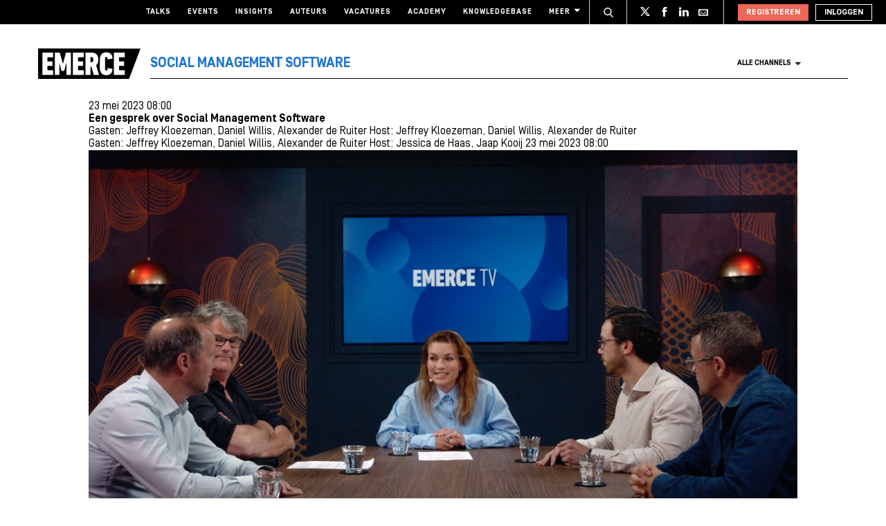

--- FILE ---
content_type: text/html; charset=UTF-8
request_url: https://www.emerce.nl/videos/shortlist-social-management-software
body_size: 24417
content:
<!DOCTYPE html>
<html lang="nl">

<head>
	<meta charset='utf-8'>
	

	<!-- ////////////////////////

		WordPress Development & Design by

		SUPER INTERACTIVE

		https://superinteractive.com

 //////////////////////// -->


	<meta content='IE=edge' http-equiv='X-UA-Compatible'>
	<meta content='width=device-width, initial-scale=1.0, maximum-scale=1.0, user-scalable=no' name='viewport'>
	<meta name="facebook-domain-verification" content="6ektwd8gma7biyhs6vdt5tr42k5vp5" />
	<link rel="apple-touch-icon" href="https://www.emerce.nl/content/themes/e-2018/assets/favicon/apple-touch-icon.png">
	<link rel="icon" type="image/ico" href="https://www.emerce.nl/content/themes/e-2018/assets/favicon/favicon.ico">

		
	<style>
	
	/*.m-main-nav__anchor.ecommerce:hover {*/
	.m-main-nav.e-commerce .m-main-nav__anchor.e-commerce {
		color: #FFF;
		background-color: #1F75CE;
	}

	
	
	.m-main-nav.marketing .m-main-nav__anchor.marketing {
		color: #FFF;
		background-color: #1F75CE;
	}

	
	
	.m-main-nav.media .m-main-nav__anchor.media {
		color: #FFF;
		background-color: #1F75CE;
	}

	
	
	.m-main-nav.venture .m-main-nav__anchor.venture {
		color: #FFF;
		background-color: #1F75CE;
	}

	
	
	.m-main-nav.tech .m-main-nav__anchor.tech {
		color: #FFF;
		background-color: #1F75CE;
	}

	
	
	.m-main-nav.innovatie .m-main-nav__anchor.innovatie {
		color: #FFF;
		background-color: #1F75CE;
	}

	
</style>


	<style type="text/css">
		.themed-link,
		.e-theme-color,
		.m-article-content a,
		.m-placed-comment__content a,
		.m-place-a-comment__content a {
			color: #1F75CE		}
	</style>


	<meta name='robots' content='index, follow, max-image-preview:large, max-snippet:-1, max-video-preview:-1' />

	<!-- This site is optimized with the Yoast SEO plugin v26.8 - https://yoast.com/product/yoast-seo-wordpress/ -->
	<title>Een gesprek over Social Management Software - Emerce</title>
	<meta name="description" content="Emerce Shortlist is onderzoek naar de beste keuze in een bepaalde software categorie. Dit keer is er gekeken naar Social Management Software." />
	<link rel="canonical" href="https://www.emerce.nl/videos/shortlist-social-management-software" />
	<meta property="og:locale" content="nl_NL" />
	<meta property="og:type" content="article" />
	<meta property="og:title" content="Een gesprek over Social Management Software - Emerce" />
	<meta property="og:description" content="Emerce Shortlist is onderzoek naar de beste keuze in een bepaalde software categorie. Dit keer is er gekeken naar Social Management Software." />
	<meta property="og:url" content="https://www.emerce.nl/videos/shortlist-social-management-software" />
	<meta property="og:site_name" content="Emerce" />
	<meta property="article:modified_time" content="2023-08-03T08:07:06+00:00" />
	<meta property="og:image" content="https://www.emerce.nl/content/uploads/2023/05/eduard-delputte-7yFGdc89wHY-unsplash.jpg" />
	<meta property="og:image:width" content="1920" />
	<meta property="og:image:height" content="630" />
	<meta property="og:image:type" content="image/jpeg" />
	<meta name="twitter:card" content="summary_large_image" />
	<meta name="twitter:site" content="@emerce" />
	<meta name="twitter:label1" content="Est. reading time" />
	<meta name="twitter:data1" content="1 minuut" />
	<script type="application/ld+json" class="yoast-schema-graph">{"@context":"https://schema.org","@graph":[{"@type":"WebPage","@id":"https://www.emerce.nl/videos/shortlist-social-management-software","url":"https://www.emerce.nl/videos/shortlist-social-management-software","name":"Een gesprek over Social Management Software - Emerce","isPartOf":{"@id":"https://www.emerce.nl/#website"},"primaryImageOfPage":{"@id":"https://www.emerce.nl/videos/shortlist-social-management-software#primaryimage"},"image":{"@id":"https://www.emerce.nl/videos/shortlist-social-management-software#primaryimage"},"thumbnailUrl":"https://www.emerce.nl/content/uploads/2023/05/eduard-delputte-7yFGdc89wHY-unsplash.jpg","datePublished":"2023-05-23T06:00:35+00:00","dateModified":"2023-08-03T08:07:06+00:00","description":"Emerce Shortlist is onderzoek naar de beste keuze in een bepaalde software categorie. Dit keer is er gekeken naar Social Management Software.","breadcrumb":{"@id":"https://www.emerce.nl/videos/shortlist-social-management-software#breadcrumb"},"inLanguage":"nl","potentialAction":[{"@type":"ReadAction","target":["https://www.emerce.nl/videos/shortlist-social-management-software"]}]},{"@type":"ImageObject","inLanguage":"nl","@id":"https://www.emerce.nl/videos/shortlist-social-management-software#primaryimage","url":"https://www.emerce.nl/content/uploads/2023/05/eduard-delputte-7yFGdc89wHY-unsplash.jpg","contentUrl":"https://www.emerce.nl/content/uploads/2023/05/eduard-delputte-7yFGdc89wHY-unsplash.jpg","width":1920,"height":630},{"@type":"BreadcrumbList","@id":"https://www.emerce.nl/videos/shortlist-social-management-software#breadcrumb","itemListElement":[{"@type":"ListItem","position":1,"name":"Home","item":"https://www.emerce.nl/"},{"@type":"ListItem","position":2,"name":"Video's","item":"https://www.emerce.nl/videos"},{"@type":"ListItem","position":3,"name":"Een gesprek over Social Management Software"}]},{"@type":"WebSite","@id":"https://www.emerce.nl/#website","url":"https://www.emerce.nl/","name":"Emerce","description":"Online business, media &amp; marketing","publisher":{"@id":"https://www.emerce.nl/#organization"},"potentialAction":[{"@type":"SearchAction","target":{"@type":"EntryPoint","urlTemplate":"https://www.emerce.nl/?s={search_term_string}"},"query-input":{"@type":"PropertyValueSpecification","valueRequired":true,"valueName":"search_term_string"}}],"inLanguage":"nl"},{"@type":"Organization","@id":"https://www.emerce.nl/#organization","name":"Emerce","url":"https://www.emerce.nl/","logo":{"@type":"ImageObject","inLanguage":"nl","@id":"https://www.emerce.nl/#/schema/logo/image/","url":"https://www.emerce.nl/content/uploads/2020/02/favicon-Emerce.png","contentUrl":"https://www.emerce.nl/content/uploads/2020/02/favicon-Emerce.png","width":178,"height":178,"caption":"Emerce"},"image":{"@id":"https://www.emerce.nl/#/schema/logo/image/"},"sameAs":["https://x.com/emerce"]}]}</script>
	<!-- / Yoast SEO plugin. -->


<link rel='dns-prefetch' href='//cc.cdn.civiccomputing.com' />
<link rel='dns-prefetch' href='//www.emerce.nl' />
<link rel='dns-prefetch' href='//fonts.googleapis.com' />
<link rel="alternate" title="oEmbed (JSON)" type="application/json+oembed" href="https://www.emerce.nl/wp-json/oembed/1.0/embed?url=https%3A%2F%2Fwww.emerce.nl%2Fvideos%2Fshortlist-social-management-software" />
<link rel="alternate" title="oEmbed (XML)" type="text/xml+oembed" href="https://www.emerce.nl/wp-json/oembed/1.0/embed?url=https%3A%2F%2Fwww.emerce.nl%2Fvideos%2Fshortlist-social-management-software&#038;format=xml" />
<style id='wp-img-auto-sizes-contain-inline-css' type='text/css'>
img:is([sizes=auto i],[sizes^="auto," i]){contain-intrinsic-size:3000px 1500px}
/*# sourceURL=wp-img-auto-sizes-contain-inline-css */
</style>
<style id='classic-theme-styles-inline-css' type='text/css'>
/*! This file is auto-generated */
.wp-block-button__link{color:#fff;background-color:#32373c;border-radius:9999px;box-shadow:none;text-decoration:none;padding:calc(.667em + 2px) calc(1.333em + 2px);font-size:1.125em}.wp-block-file__button{background:#32373c;color:#fff;text-decoration:none}
/*# sourceURL=/wp-includes/css/classic-themes.min.css */
</style>
<link rel='stylesheet' id='ep_general_styles-css' href='https://www.emerce.nl/content/plugins/elasticpress/dist/css/general-styles.css?ver=66295efe92a630617c00' type='text/css' media='all' />
<link rel='stylesheet' id='main-css-css' href='https://www.emerce.nl/content/themes/e-2018/assets/css/main-screen.css?ver=1769594000' type='text/css' media='screen' />
<link rel='stylesheet' id='main-css-tailwind-css' href='https://www.emerce.nl/content/themes/e-2018/assets/css/main-screen-tailwind.css?ver=1769594000' type='text/css' media='screen' />
<link rel='stylesheet' id='font-css-css' href='//fonts.googleapis.com/css?family=Open+Sans%3A400italic%2C400%2C700%7COxygen%3A400%2C300%2C700&#038;ver=f70d2ab98be1b66de77455f21553d37f' type='text/css' media='all' />
<link rel='stylesheet' id='searchterm-highlighting-css' href='https://www.emerce.nl/content/plugins/elasticpress/dist/css/highlighting-styles.css?ver=252562c4ed9241547293' type='text/css' media='all' />
<script type="text/javascript" src="//cc.cdn.civiccomputing.com/9/cookieControl-9.x.min.js?ver=f70d2ab98be1b66de77455f21553d37f" id="ccc-cookie-control-js"></script>
<script type="text/javascript" src="https://www.emerce.nl/content/themes/e-2018/assets/js/cookie-helpers.js?ver=1769594000" id="tracking-js-js"></script>
<link rel="https://api.w.org/" href="https://www.emerce.nl/wp-json/" /><link rel="EditURI" type="application/rsd+xml" title="RSD" href="https://www.emerce.nl/wp/xmlrpc.php?rsd" />

<link rel='shortlink' href='https://www.emerce.nl/?p=4831470' />

	<script>
		function hasIabConsent() {
			const cookieValue = getCookie('CookieControl');

			if (cookieValue !== null) {
				const decodedValue = decodeURIComponent(cookieValue);
				const parsedValue = JSON.parse(decodedValue);

				if (parsedValue.iabConsent !== undefined && parsedValue.iabConsent !== "") {
					return true;
				}
			}
			return false;
		}
	</script>

				<script>
			window['gtag_enable_tcf_support'] = true
		</script>

		<!-- Google Tag Manager -->
		<script>
			(function(w, d, s, l, i) {
				w[l] = w[l] || [];
				w[l].push({
					'gtm.start': new Date().getTime(),
					event: 'gtm.js'
				});
				var f = d.getElementsByTagName(s)[0],
					j = d.createElement(s),
					dl = l != 'dataLayer' ? '&l=' + l : '';
				j.async = true;
				j.src =
					'https://www.googletagmanager.com/gtm.js?id=' + i + dl;
				f.parentNode.insertBefore(j, f);
			})(window, document, 'script', 'dataLayer', 'GTM-NTT4KF');
		</script>
		<!-- End Google Tag Manager -->

		<script>
	window['gtag_enable_tcf_support'] = true;
</script>
<script async='async' src='https://www.googletagservices.com/tag/js/gpt.js'></script>
<script async src="https://www.emerce.nl/content/themes/e-2018/assets/js/prebid4.10.0.js"></script>

<script>
    if(hasIabConsent()) {
        var gam_desktop_lb_bb_sizes = [[468, 60], [728, 90], [970, 70], [970, 90], [970, 250]];
        var gam_desktop_hpa_sizes = [[300, 250], [300, 600], [120, 600], [160, 600], [336, 280], [336, 600]];
        var gam_mobile_sizes = [[300, 50], [300, 100], [320, 50], [320, 100], [300, 250], [320, 240], [320, 250]];
        var gam_mobile_tall_sizes = [[300, 50], [300, 100], [320, 50], [320, 100], [300, 250], [320, 240], [320, 250], [320, 480], [300, 600]];
    
        var prebid_adunits =
            [
                {
                    code: 'gam_static_top_alpha_desktop',
                    mediaTypes: {
                        banner: {
                            sizeConfig: [
                                { minViewPort: [0, 0], sizes: [] },
                                { minViewPort: [1024, 0], sizes: gam_desktop_lb_bb_sizes },
                            ]
                        }
                    },
                    bids: [{
                        bidder: 'appnexus',
                        params: {
                            placementId: 20294315
                        }
                    }]
                },
                {
                    code: 'gam_static_bot_alpha_desktop',
                    mediaTypes: {
                        banner: {
                            sizeConfig: [
                                { minViewPort: [0, 0], sizes: [] },
                                { minViewPort: [1024, 0], sizes: gam_desktop_hpa_sizes },
                            ]
                        }
                    },
                    bids: [{
                        bidder: 'appnexus',
                        params: {
                            placementId: 20294316
                        }
                    }]
                },
                {
                    code: 'gam_static_in_content_alpha_mobile',
                    mediaTypes: {
                        banner: {
                            sizeConfig: [
                                { minViewPort: [0, 0], sizes: [] },
                                { minViewPort: [300, 0], sizes: gam_mobile_sizes },
                                { minViewPort: [1023, 0], sizes: [] }
                            ]
                        }
                    },
                    bids: [{
                        bidder: 'appnexus',
                        params: {
                            placementId: 20294317
                        }
                    }]
                },
                {
                    code: 'gam_static_bot_alpha_mobile',
                    mediaTypes: {
                        banner: {
                            sizeConfig: [
                                { minViewPort: [0, 0], sizes: [] },
                                { minViewPort: [300, 0], sizes: gam_mobile_tall_sizes },
                                { minViewPort: [1023, 0], sizes: [] }
                            ]
                        }
                    },
                    bids: [{
                        bidder: 'appnexus',
                        params: {
                            placementId: 20294318
                        }
                    }]
                }
            ];
    
        var PREBID_TIMEOUT = 1000;
        var FAILSAFE_TIMEOUT = 3000;
    
        var googletag = googletag || {};
        googletag.cmd = googletag.cmd || [];
        googletag.cmd.push(function() {
            googletag.pubads().disableInitialLoad();
        });
    
        var pbjs = pbjs || {};
        pbjs.que = pbjs.que || [];
    
        pbjs.que.push(function() {
            pbjs.addAdUnits(prebid_adunits);
            pbjs.requestBids({
                bidsBackHandler: initAdserver,
                timeout: PREBID_TIMEOUT
            });
        });
    
        function initAdserver() {
            if (pbjs.initAdserverSet) return;
            pbjs.initAdserverSet = true;
            googletag.cmd.push(function() {
                pbjs.que.push(function() {
                    pbjs.setTargetingForGPTAsync();
                    googletag.pubads().refresh();
                });
            });
        }
    
        setTimeout(function() {
            initAdserver();
        }, FAILSAFE_TIMEOUT);
    
        googletag.cmd.push(function(){
            gam_desktop_lb_bb_mapping = googletag.sizeMapping()
                .addSize([1024, 0], gam_desktop_lb_bb_sizes)
                .addSize([0, 0], [])
                .build();
    
            gam_desktop_rt_sky_mapping = googletag.sizeMapping()
                .addSize([1024, 0], gam_desktop_hpa_sizes)
                .addSize([0, 0], [])
                .build();
    
            gam_mobile_mapping = googletag.sizeMapping()
                .addSize([1023, 0], [])
                .addSize([300, 0], gam_mobile_sizes)
                .addSize([0, 0], [])
                .build();
    
            gam_mobile_tall_mapping = googletag.sizeMapping()
                .addSize([1023, 0], [])
                .addSize([300, 0], gam_mobile_tall_sizes)
                .addSize([0, 0], [])
                .build();
    
            // Desktop / Tablet (Landscape):
            gam_static_top_alpha_desktop = googletag.defineSlot('/21759686865/Emerce/Emerce_channel_article_static-top_alpha', gam_desktop_lb_bb_sizes, 'gam_static_top_alpha_desktop').defineSizeMapping(gam_desktop_lb_bb_mapping).addService(googletag.pubads());
            gam_static_bot_alpha_desktop = googletag.defineSlot('/21759686865/Emerce/Emerce_channel_article_static-bot_alpha', gam_desktop_hpa_sizes, 'gam_static_bot_alpha_desktop').defineSizeMapping(gam_desktop_rt_sky_mapping).addService(googletag.pubads());
    
            // Mobile / tablet (portrait):
            gam_static_in_content_alpha_mobile = googletag.defineSlot('/21759686865/Emerce/Emerce_channel_article_in-content_alpha', gam_mobile_sizes, 'gam_static_in_content_alpha_mobile').defineSizeMapping(gam_mobile_mapping).addService(googletag.pubads());
            gam_static_bot_alpha_mobile = googletag.defineSlot('/21759686865/Emerce/Emerce_channel_article_static-bot_alpha', gam_mobile_tall_sizes, 'gam_static_bot_alpha_mobile').defineSizeMapping(gam_mobile_tall_mapping).addService(googletag.pubads());
    
            // Out of page:
            gam_out_of_page_alpha = googletag.defineOutOfPageSlot('/21759686865/emerce/Emerce_channel_article_out-of-page_alpha', 'gam_out_of_page_alpha').addService(googletag.pubads());

            googletag.pubads().setTargeting('is_test_environment', ['false']).setTargeting('page_id', ['d46027d51562c69d6f2d']).setTargeting('channel', ['social-management-software']);
            googletag.pubads().setRequestNonPersonalizedAds(1);
            googletag.pubads().setCookieOptions(1);
            googletag.pubads().enableSingleRequest();
            googletag.pubads().collapseEmptyDivs();
            googletag.enableServices();
        });
    }
</script>
	
	<style>
	
	/*.m-main-nav__anchor.ecommerce:hover {*/
	.m-main-nav.e-commerce .m-main-nav__anchor.e-commerce {
		color: #FFF;
		background-color: #1F75CE;
	}

	
	
	.m-main-nav.marketing .m-main-nav__anchor.marketing {
		color: #FFF;
		background-color: #1F75CE;
	}

	
	
	.m-main-nav.media .m-main-nav__anchor.media {
		color: #FFF;
		background-color: #1F75CE;
	}

	
	
	.m-main-nav.venture .m-main-nav__anchor.venture {
		color: #FFF;
		background-color: #1F75CE;
	}

	
	
	.m-main-nav.tech .m-main-nav__anchor.tech {
		color: #FFF;
		background-color: #1F75CE;
	}

	
	
	.m-main-nav.innovatie .m-main-nav__anchor.innovatie {
		color: #FFF;
		background-color: #1F75CE;
	}

	
</style>


	<style type="text/css">
		.themed-link,
		.e-theme-color,
		.m-article-content a,
		.m-placed-comment__content a,
		.m-place-a-comment__content a {
			color: #1F75CE		}
	</style>


	<!-- Ahrefs verification -->
	<meta name="ahrefs-site-verification" content="b48f524a665b920b6885b61b88319a1ce687d2b9074a877ec58b5916341dacd2">
</head>

<body class="wp-singular video-template-default single single-video postid-4831470 wp-theme-e-2018">

	<!-- Google Tag Manager (noscript) -->
	<noscript><iframe src="https://www.googletagmanager.com/ns.html?id=GTM-NTT4KF" height="0" width="0" style="display:none;visibility:hidden"></iframe></noscript>
	<!-- End Google Tag Manager (noscript) -->

	<div class="m-search-container" id="m-search-container">
	<div class="m-container">
		<a href="https://www.emerce.nl/" class="m-search-container__image">
			<img src="https://www.emerce.nl/content/themes/e-2018/assets/img/logo.svg">
		</a>
        <form class="m-search-results__form" action="https://www.emerce.nl/" method="GET">
            <input type="text" name="s" class="m-search-results__form__input search" id="searchField" placeholder="Zoeken..." value="">
            <button type="submit" class="m-search-results__form__btn">
                <svg>
                    <use xlink:href="https://www.emerce.nl/content/themes/e-2018/assets/svg-sprite/svg-sprite.svg#icon-search-white"></use>
                </svg>
            </button>
        </form>
	</div>
</div>

					<div style="text-align:center">
	<div id='gam_static_top_alpha_desktop'>
	<script>
		if(hasIabConsent()) {
        	googletag.cmd.push(function() {googletag.display('gam_static_top_alpha_desktop');});
		}
	</script>
</div>
</div>

	
	<header class="m-main-header ">
					<section class="m-masthead">
	<div class="m-container">

		<div class="m-masthead__mobile">

			<a href="/" class="m-masthead__logo"><img src="https://www.emerce.nl/content/themes/e-2018/assets/img/channel-logo-2022.svg"></a>

							<a class="m-masthead__channel" href="https://www.emerce.nl/channel/social-management-software">Social Management Software</a>
			
			<div class="m-masthead__mobile-buttons">
				<button class="e-button e-button--toggle-search" data-function="toggle-search">
					<svg class="e-icon--search">
						<use xmlns:xlink="http://www.w3.org/1999/xlink"
						     xlink:href="https://www.emerce.nl/content/themes/e-2018/assets/svg-sprite/svg-sprite.svg#icon-search-white"></use>
					</svg>
				</button>
				<button class="e-button e-button--toggle-nav" id="toggle-mobile-nav">
					<span></span>
					<span></span>
					<span></span>
				</button>
			</div>

		</div>

		<nav class="m-masthead__nav">
	<ul class="m-masthead__list">
		<li class="m-masthead__item">
			<a href="https://www.emerce.nl/talks" class="m-masthead__anchor">Talks</a>
		</li>
		<li class="m-masthead__item">
			<a href="https://www.emerce.nl/events" class="m-masthead__anchor">Events</a>
		</li>
		<li class="m-masthead__item">
			<a href="https://www.emerce.nl/insights" class="m-masthead__anchor">Insights</a>
		</li>
		<li class="m-masthead__item">
			<a href="https://www.emerce.nl/auteurs" class="m-masthead__anchor">Auteurs</a>
		</li>
		<li class="m-masthead__item">
			<a href="https://www.emerce.nl/product/jobs" class="m-masthead__anchor">Vacatures</a>
		</li>
		<li class="m-masthead__item">
			<a href="https://emerce.nl/academy" target="_blank" class="m-masthead__anchor">Academy</a>
		</li>
		<li class="m-masthead__item">
			<a href="https://www.emerce.nl/knowledgebase" class="m-masthead__anchor">Knowledgebase</a>
		</li>
		<li class="m-masthead__item m-masthead__item--dropdown">
			<a href="#" class="m-masthead__anchor">Meer
				<svg class="e-icon--dropdown">
					<use xmlns:xlink="http://www.w3.org/1999/xlink" xlink:href="https://www.emerce.nl/content/themes/e-2018/assets/svg-sprite/svg-sprite.svg#icon-dropdown"></use>
				</svg>
			</a>
			<ul class="m-menu-item-dropdown">
				<li class="m-menu-item-dropdown__item">
					<a href="https://www.emerce.nl/agenda" title="Agenda">Agenda</a>
				</li>
				<li class="m-menu-item-dropdown__item">
					<a href="https://www.emerce.nl/topics" title="Channels">Channels</a>
				</li>
				<li class="m-menu-item-dropdown__item">
					<a href="https://www.emerce.nl/magazine" title="Magazine">Magazine</a>
				</li>
				<li class="m-menu-item-dropdown__item">
					<a href="https://www.emerce.nl/over-emerce/abonneren" title="Emerce Account">Emerce Account</a>
				</li>
				<li class="m-menu-item-dropdown__item">
					<a href="https://www.emerce.nl/agencyfinder/" title="Agency Finder">Agency Finder</a>
				</li>
				<li class="m-menu-item-dropdown__item">
					<a href="http://www.eguide.nl/" target="_blank" title="Eguide">Eguide</a>
				</li>
				<li class="m-menu-item-dropdown__item">
					<a href="https://www.emerce.nl/movers-shakers" title="Movers &amp; Shakers">Movers &amp; Shakers</a>
				</li>
				<li class="m-menu-item-dropdown__item">
					<a href="https://www.emerce.nl/wire" title="Industry Wire">Industry Wire</a>
				</li>
							</ul>
		</li>
	</ul>
</nav>

		<ul class="m-masthead__social">
	<li class="m-masthead__social-search">
		<button data-function="toggle-search" class="m-masthead__search-button">
			<svg class="e-icon e-icon--search">
				<use xmlns:xlink="http://www.w3.org/1999/xlink"
				     xlink:href="https://www.emerce.nl/content/themes/e-2018/assets/svg-sprite/svg-sprite.svg#icon-search-transparent"></use>
			</svg>
			<svg class="e-icon e-icon--cross">
				<use xmlns:xlink="http://www.w3.org/1999/xlink"
				     xlink:href="https://www.emerce.nl/content/themes/e-2018/assets/svg-sprite/svg-sprite.svg#icon-cross"></use>
			</svg>
		</button>
	</li>
	<li class="m-masthead__social-item">
		<a href="https://twitter.com/Emerce" class="m-masthead__social-anchor m-masthead__social-anchor--twitter" target="_blank">
			<svg class="e-icon e-icon--twitter">
				<use xmlns:xlink="http://www.w3.org/1999/xlink"
				     xlink:href="https://www.emerce.nl/content/themes/e-2018/assets/svg-sprite/svg-sprite.svg#icon-twitter-white"></use>
			</svg>
		</a>
	</li>
	<li class="m-masthead__social-item">
		<a href="https://www.facebook.com/EmerceNL" class="m-masthead__social-anchor m-masthead__social-anchor--facebook" target="_blank">
			<svg class="e-icon e-icon--facebook">
				<use xmlns:xlink="http://www.w3.org/1999/xlink"
				     xlink:href="https://www.emerce.nl/content/themes/e-2018/assets/svg-sprite/svg-sprite.svg#icon-facebook-white"></use>
			</svg>
		</a>
	</li>
	<li class="m-masthead__social-item">
		<a href="https://www.linkedin.com/company/emerce/" class="m-masthead__social-anchor m-masthead__social-anchor--linkedin" target="_blank">
			<svg class="e-icon e-icon--linkedin">
				<use xmlns:xlink="http://www.w3.org/1999/xlink"
				     xlink:href="https://www.emerce.nl/content/themes/e-2018/assets/svg-sprite/svg-sprite.svg#icon-linkedin-white"></use>
			</svg>
		</a>
	</li>

	
	<li class="m-masthead__social-item">
		<a href="https://account.emerce.nl/account/e-mails" class="m-masthead__social-anchor m-masthead__social-anchor--mail" target="_blank">
			<svg class="e-icon e-icon--mail">
				<use xmlns:xlink="http://www.w3.org/1999/xlink"
				     xlink:href="https://www.emerce.nl/content/themes/e-2018/assets/svg-sprite/svg-sprite.svg#icon-mail-white"></use>
			</svg>
		</a>
	</li>

</ul>

		
<ul id="navigation-desktop-user" class="m-masthead__accounts">

		<li class="m-masthead__accounts-login">
		<a href="https://account.emerce.nl/?ref=https://www.emerce.nl/videos/shortlist-social-management-software" class="m-masthead__button register">
			Registreren
		</a>

		<a href="https://www.emerce.nl/inloggen?redirect=https://www.emerce.nl/videos/shortlist-social-management-software" class="m-masthead__button login">
			Inloggen
		</a>
	</li>

</ul>
	</div>
</section>
			

<nav class="m-main-nav m-main-nav--channel-detail" id="main-nav">
	<div class="m-container">
		<ul class="m-main-nav__list">
			<li class="m-main-nav__item m-main-nav__item--channel-logo">
				<a href="https://www.emerce.nl">
					<img src="https://www.emerce.nl/content/themes/e-2018/assets/img/channel-logo-2022.svg">
				</a>

									<a href="https://www.emerce.nl/channel/social-management-software">
													<span class="m-main-nav__channel-name e-theme-color" style="color:#1F75CE;">Social Management Software</span>
											</a>
				
			</li>
			<li class="m-main-nav__item m-main-nav__item--all-channels" id="nav-item-all-channels">
				<a href="https://www.emerce.nl/channels" class="m-main-nav__anchor all-channels">
					Alle channels
					<svg class="e-icon e-icon--arrow-dropdown">
						<use xmlns:xlink="http://www.w3.org/1999/xlink" xlink:href="https://www.emerce.nl/content/themes/e-2018/assets/svg-sprite/svg-sprite.svg#icon-dropdown"></use>
					</svg>
				</a>
			</li>
		</ul>
	</div>
</nav>
		
	</header>

	<section class="m-main-nav-dropdown" id="channel-dropdown"> <div class="m-container"> <section class="m-main-nav-dropdown__regular" id="template-container"> </section> <section class="m-main-nav-dropdown__all-channels"> <div class="m-container"> <div class="m-all-channels-dropdown-list"> <ul class="m-all-channels-dropdown-list__list"> <li class="m-all-channels-dropdown-list__item"> <a href="https://www.emerce.nl/channel/e-commerce">E-commerce</a> </li> <li class="m-all-channels-dropdown-list__item"> <a href="https://www.emerce.nl/channel/conversie">Conversie</a> </li> <li class="m-all-channels-dropdown-list__item"> <a href="https://www.emerce.nl/channel/fulfillment">Fulfillment</a> </li> <li class="m-all-channels-dropdown-list__item"> <a href="https://www.emerce.nl/channel/payment">Payment</a> </li> <li class="m-all-channels-dropdown-list__item"> <a href="https://www.emerce.nl/channel/retail">Retail</a> </li> </ul> </div> <div class="m-all-channels-dropdown-list"> <ul class="m-all-channels-dropdown-list__list"> <li class="m-all-channels-dropdown-list__item"> <a href="https://www.emerce.nl/channel/marketing">Marketing</a> </li> <li class="m-all-channels-dropdown-list__item"> <a href="https://www.emerce.nl/channel/analytics">Analytics</a> </li> <li class="m-all-channels-dropdown-list__item"> <a href="https://www.emerce.nl/channel/contentmarketing">Contentmarketing</a> </li> <li class="m-all-channels-dropdown-list__item"> <a href="https://www.emerce.nl/channel/marketing-automation">Marketing automation</a> </li> <li class="m-all-channels-dropdown-list__item"> <a href="https://www.emerce.nl/channel/search">Search</a> </li> </ul> </div> <div class="m-all-channels-dropdown-list"> <ul class="m-all-channels-dropdown-list__list"> <li class="m-all-channels-dropdown-list__item"> <a href="https://www.emerce.nl/channel/media">Media</a> </li> <li class="m-all-channels-dropdown-list__item"> <a href="https://www.emerce.nl/channel/communicatie-communicatie">Communicatie</a> </li> <li class="m-all-channels-dropdown-list__item"> <a href="https://www.emerce.nl/channel/entertainment">Entertainment</a> </li> <li class="m-all-channels-dropdown-list__item"> <a href="https://www.emerce.nl/channel/publishing">Publishing</a> </li> <li class="m-all-channels-dropdown-list__item"> <a href="https://www.emerce.nl/channel/social">Social</a> </li> </ul> </div> <div class="m-all-channels-dropdown-list"> <ul class="m-all-channels-dropdown-list__list"> <li class="m-all-channels-dropdown-list__item"> <a href="https://www.emerce.nl/channel/innovatie">Innovatie</a> </li> <li class="m-all-channels-dropdown-list__item"> <a href="https://www.emerce.nl/channel/blockchain">Blockchain</a> </li> <li class="m-all-channels-dropdown-list__item"> <a href="https://www.emerce.nl/channel/disruptie">Disruptie</a> </li> <li class="m-all-channels-dropdown-list__item"> <a href="https://www.emerce.nl/channel/financials">Financials</a> </li> <li class="m-all-channels-dropdown-list__item"> <a href="https://www.emerce.nl/channel/strategy">Strategy</a> </li> </ul> </div> <div class="m-all-channels-dropdown-list"> <ul class="m-all-channels-dropdown-list__list"> <li class="m-all-channels-dropdown-list__item"> <a href="https://www.emerce.nl/channel/venture">Venture</a> </li> <li class="m-all-channels-dropdown-list__item"> <a href="https://www.emerce.nl/channel/legal">Legal</a> </li> <li class="m-all-channels-dropdown-list__item"> <a href="https://www.emerce.nl/channel/privacy">Privacy</a> </li> <li class="m-all-channels-dropdown-list__item"> <a href="https://www.emerce.nl/channel/recruitment">Recruitment</a> </li> <li class="m-all-channels-dropdown-list__item"> <a href="https://www.emerce.nl/channel/start-ups">Start-ups</a> </li> </ul> </div> <div class="m-all-channels-dropdown-list"> <ul class="m-all-channels-dropdown-list__list"> <li class="m-all-channels-dropdown-list__item"> <a href="https://www.emerce.nl/channel/tech">Tech</a> </li> <li class="m-all-channels-dropdown-list__item"> <a href="https://www.emerce.nl/channel/cms">CMS</a> </li> <li class="m-all-channels-dropdown-list__item"> <a href="https://www.emerce.nl/channel/hosting">Hosting</a> </li> <li class="m-all-channels-dropdown-list__item"> <a href="https://www.emerce.nl/channel/mobile">Mobile</a> </li> <li class="m-all-channels-dropdown-list__item"> <a href="https://www.emerce.nl/channel/security">Security</a> </li> </ul> </div> <div class="m-all-channels-dropdown-list"> <ul class="m-all-channels-dropdown-list__list"> <li class="m-all-channels-dropdown-list__item"> <span>Verticals</span> </li> <li class="m-all-channels-dropdown-list__item"> <a href="https://www.emerce.nl/channel/travel">Travel</a> </li> <li class="m-all-channels-dropdown-list__item"> <a href="https://www.emerce.nl/channel/food">Food</a> </li> <li class="m-all-channels-dropdown-list__item"> <a href="https://www.emerce.nl/channel/fashion">Fashion</a> </li> <li class="m-all-channels-dropdown-list__item"> <a href="https://www.emerce.nl/channel/health">Health</a> </li> </ul> </div> <div class="m-all-channels-dropdown-list"> <ul class="m-all-channels-dropdown-list__list"> <li class="m-all-channels-dropdown-list__item"> <span>Other</span> </li> <li class="m-all-channels-dropdown-list__item"> <a href="https://www.emerce.nl/channel/creative">Creative</a> </li> <li class="m-all-channels-dropdown-list__item"> <a href="https://www.emerce.nl/channel/digital-design">Digital Design</a> </li> <li class="m-all-channels-dropdown-list__item"> <a href="https://www.emerce.nl/channel/e-commerce-platforms">E-commerce platforms</a> </li> <li class="m-all-channels-dropdown-list__item"> <a href="https://www.emerce.nl/channel/singularity">Singularity</a> </li> </ul> </div> <a href="https://www.emerce.nl/channels" class="m-main-nav-dropdown__channel-link">Bekijk alle channels<span>›</span></a> </div> </section> </div> </section><script id="dynamic-content" type="x-tmpl-mustache"> <div class="m-main-nav-dropdown__row"> <div class="m-main-nav-dropdown__content"> <h2 class="e-container-title">Trending</h2> {{#trending}} <div class="m-channel-trending-article"> <a href="{{url}}"> <div class="m-channel-trending-article__image-wrap"> <div class="m-channel-trending-article__image" style="background-image: url({{image}})"></div> </div> </a> <time class="m-channel-trending-article__date">{{date}}</time> <a href="{{url}}" class="m-channel-trending-article__anchor"> <h2 class="m-channel-trending-article__title"> {{title}} </h2> </a> </div> {{/trending}} </div> <div class="m-main-nav-dropdown__content"> <h2 class="e-container-title">Nieuws</h2> {{#news}} <article class="m-channel-news-article"> <a href="{{url}}" class="m-channel-news-article__anchor"> <div class="m-channel-news-article__image-wrap"> <div class="m-channel-news-article__image" style="background-image: url({{image}})"></div> </div> <div class="m-channel-news-article__content"> <time class="m-channel-news-article__date">{{date}}</time> <h2 class="m-channel-news-article__title">{{title}}</h2> </div> </a> </article> {{/news}} </div> <div class="m-main-nav-dropdown__content"> <h2 class="e-container-title">Artikelen</h2> {{#articles}} <article class="m-channel-author-article"> <div class="m-channel-author-article__image-wrap"> <a href="" class="m-channel-author__anchor"> <div class="m-channel-author-article__image" style="background-image: url({{image}})"></div> </a> </div> <div class="m-channel-author-article__content"> <h2 class="m-channel-author-article__title"> <a href="{{url}}" class="m-channel-author__anchor"> {{title}} </a> </h2> <a class="m-channel-author-article__author-name" href="{{author_url}}">{{author}}</a> <a class="m-channel-author-article__author-company" href="#">{{author_organisation}}</a> </div> </article> {{/articles}} </div> </div></script>
<main class="m-main-content">
	<div class="tailwind">
		<div class="container pt-16 pb-32 lg:pt-12 lg:pb-32">

			
				<div class="lg:w-2/3 lg:pr-16">
					<div class="lg:hidden">
						<time class="mb-4 font-simplon text-neutral-500 text-body-3">23 mei 2023 08:00</time>
					</div>

					<h1 class="mb-3 font-bold text-neutral-600 text-header-4 ">Een gesprek over Social Management Software</h1>
				</div>

				<div class="lg:grid grid-cols-[2fr_1fr]">

					<div class="lg:pr-16">
						<div class="mb-6 lg:hidden">
																						<span class="mb-2 font-simplon text-neutral-500 text-body-3">Gasten: Jeffrey Kloezeman, Daniel Willis, Alexander de Ruiter</span>
																						<span class="font-simplon text-neutral-500 text-body-3">Host: Jeffrey Kloezeman, Daniel Willis, Alexander de Ruiter</span>
													</div>

						<div class="hidden lg:block">
							<div class="flex font-simplon text-neutral-500 text-body-3">
																	<span class="pr-4 mr-4 border-r font-simplon text-neutral-500 border-neutral-500">Gasten: Jeffrey Kloezeman, Daniel Willis, Alexander de Ruiter</span>
																									<span class="pr-4 mr-4 border-r font-simplon text-neutral-500 border-neutral-500">Host: Jessica de Haas, Jaap Kooij</span>
																<time class="text-neutral-500 font-simplon">23 mei 2023 08:00</time>
							</div>
						</div>

						<div class="mt-8 mb-8">
															<div class="tailwind" data-controller="account-modal" data-action="modal:modalStep@window->form#initFields" data-account-modal-url-value="https://www.emerce.nl/wp/wp-admin/admin-ajax.php" data-account-modal-post-id-value="4831470">

    
        
            <!-- Basic content, user is not logged in -->

			
                <!-- Article is basic with guest access -->
                <div id="video" class="w-full min-h-[250px] aspect-video cursor-pointer relative bg-neutral-400" data-postid="4831470" data-nonce="wp0-9a74576224" data-action="click->account-modal#open" data-account-modal-target="cta">
            <img src="https://www.emerce.nl/content/uploads/2023/05/Schermafbeelding-2023-05-22-om-15.04.25-1024x575.png" alt="Een gesprek over Social Management Software" loading="lazy" class="image-cover">
    
    <div class="absolute w-full h-full flex opacity-80 hover:opacity-60 bg-neutral-100 transition-all top-0 left-0 justify-center items-center">
        <svg width="64" height="64" class="icon-play-black "><use xlink:href="https://www.emerce.nl/content/themes/e-2018/assets/svg-sprite/svg-sprite.svg?ver=1769594000#icon-play-black"></svg>    </div>
</div>
                <div class="hidden w-screen h-screen fixed left-0 top-0 z-1000 font-simplon text-neutral-700 p-4 lg:p-0" data-account-modal-target="modal">
    <div class="fixed top-0 left-0 w-full h-full z-1001 bg-neutral-700 opacity-80"></div>
    <div class="flex fixed left-0 top-0 lg:justify-center lg:items-center z-1002 relative w-full h-full overflow-scroll" data-account-modal-target="container">                
<div class="lg:w-[948px] w-full relative z-1003 hidden" data-account-modal-target="step">

    <div class="w-full px-5 pt-12 pb-32 bg-white lg:h-full lg:border lg:border-neutral-400 lg:px-16 lg:py-14 lg:drop-shadow-hard">

        <div class="relative flex flex-col lg:flex-row lg:h-full">
            <div class="absolute right-0 w-3 h-3 cursor-pointer lg:-right-9 lg:-top-7 -top-8 text-neutral-400 hover:text-neutral-600" data-action="click->account-modal#close">
                <div class="lg:hidden">
                    <svg width="16" height="16" class="icon-cross "><use xlink:href="https://www.emerce.nl/content/themes/e-2018/assets/svg-sprite/svg-sprite.svg?ver=1769594000#icon-cross"></svg>                </div>
                <div class="hidden lg:block">
                    <svg width="12" height="12" class="icon-cross "><use xlink:href="https://www.emerce.nl/content/themes/e-2018/assets/svg-sprite/svg-sprite.svg?ver=1769594000#icon-cross"></svg>                </div>
            </div>

            <div class="w-full h-full pb-6 border-b lg:w-1/2 lg:pr-16 lg:border-b-0 lg:pb-0 border-neutral-300">
                                    <div class="mb-4 font-semibold lg:text-xl">Nog geen account?</div>
                                <div class="font-tiempos">
                                            <p class="text-neutral-700 text-sm lg:text-base">Maak een Emerce Account aan of ga snel en eenvoudig verder als gast.</p>
                    
                                            <ul class="flex flex-col gap-1 mt-4 mb-8 lg:gap-2 lg:mt-5">
                                                            <li class="flex items-center mb-0">
                                    <div class="mr-2 text-emercegreen-100 flex items-center h-3"><svg width="12" height="8" class="icon-check "><use xlink:href="https://www.emerce.nl/content/themes/e-2018/assets/svg-sprite/svg-sprite.svg?ver=1769594000#icon-check"></svg></div>
                                    <span class="text-sm">Toegang tot nieuws & video's</span>
                                </li>
                                                            <li class="flex items-center mb-0">
                                    <div class="mr-2 text-emercegreen-100 flex items-center h-3"><svg width="12" height="8" class="icon-check "><use xlink:href="https://www.emerce.nl/content/themes/e-2018/assets/svg-sprite/svg-sprite.svg?ver=1769594000#icon-check"></svg></div>
                                    <span class="text-sm">Nieuwsbrieven</span>
                                </li>
                                                            <li class="flex items-center mb-0">
                                    <div class="mr-2 text-emercegreen-100 flex items-center h-3"><svg width="12" height="8" class="icon-check "><use xlink:href="https://www.emerce.nl/content/themes/e-2018/assets/svg-sprite/svg-sprite.svg?ver=1769594000#icon-check"></svg></div>
                                    <span class="text-sm">Reageren op artikelen</span>
                                </li>
                                                            <li class="flex items-center mb-0">
                                    <div class="mr-2 text-emercegreen-100 flex items-center h-3"><svg width="12" height="8" class="icon-check "><use xlink:href="https://www.emerce.nl/content/themes/e-2018/assets/svg-sprite/svg-sprite.svg?ver=1769594000#icon-check"></svg></div>
                                    <span class="text-sm">Onbeperkt whitepapers downloaden</span>
                                </li>
                                                    </ul>
                    
                                            <a href="https://account.emerce.nl" target="_blank" class="w-full btn-blue">
                            <span class="mr-1">Account aanmaken</span>
                            <svg width="12" height="12" class="icon-chevron "><use xlink:href="https://www.emerce.nl/content/themes/e-2018/assets/svg-sprite/svg-sprite.svg?ver=1769594000#icon-chevron"></svg>                        </a>
                    
                                            <button class="w-full mt-3 btn-blue-outline" data-action="click->account-modal#goToStep" data-account-modal-step-param="3">Ga verder als gast</button>
                                    </div>
            </div>


            <div class="w-full h-full pt-6 lg:w-1/2 lg:pl-16 lg:pt-0 font-simplon lg:border-l border-neutral-300">
                                    <div class="mb-4 text-xl font-semibold font-simplon">Log in met je Emerce Account</div>
                
                <form class="flex flex-col w-full h-full gap-2 mt-4 lg:gap-4" method="post" data-controller="form" data-action="
                    account-modal:modalStep->form#initFields
                    submit->account-modal#login
                ">
                    <div class="flex h-14 items-top">
                                                    <div class="text-sm font-tiempos text-neutral-700 lg:text-base" data-form-target="intro">Heb je al een Emerce account? Log in met jouw gegevens om verder te gaan.</div>
                                                                            <div class="hidden text-emerceorange-100 font-simplon" data-form-target="errorMessage">Ongeldige gegevens. Probeer het a.u.b. nog eens.</div>
                                            </div>
                    <div class="relative w-full">
                        <div class="relative flex flex-col gap-1">
                            <label for="ea_email" class="hidden lg:block">E-mailadres <span class="text-emerceorange-100">*</span></label>
                            <input data-field-type="email" data-action="blur->form#validate" data-account-modal-target="loginEmail" class="text-sm lg:text-base flex h-12 w-full items-center border border-neutral-300 bg-white px-4 font-simplon text-neutral-700 placeholder:font-simplon placeholder:text-neutral-400 lg:placeholder:text-base placeholder:text-sm focus:outline-emerceblue-100 focus:outline-1 focus:outline-offset-1 focus:outline-double" type="text" id="ea_email" name="ea_email" value="" placeholder="E-mailadres" />
                        </div>
                    </div>
                    <div class="relative w-full">
                        <div class="relative flex flex-col gap-1">
                            <label for="ea_password" class="hidden lg:block">Wachtwoord <span class="text-emerceorange-100">*</span></label>
                            <input data-field-type="password" data-action="blur->form#validate" data-account-modal-target="loginPassword" class="text-sm lg:text-base flex h-12 w-full items-center border border-neutral-300 bg-white px-4 font-simplon text-neutral-700 placeholder:font-simplon placeholder:text-neutral-400 lg:placeholder:text-base placeholder:text-sm focus:outline-emerceblue-100 focus:outline-1 focus:outline-offset-1 focus:outline-double" type="password" id="ea_password" name="ea_password" value="" placeholder="Wachtwoord" />
                        </div>
                    </div>
                    <div class="w-full mt-2">
                        <button class="w-full btn-blue" data-form-target="submitButton">
                                                            <span class="mr-1">Inloggen</span>
                                                        <svg width="12" height="12" class="icon-chevron "><use xlink:href="https://www.emerce.nl/content/themes/e-2018/assets/svg-sprite/svg-sprite.svg?ver=1769594000#icon-chevron"></svg>                        </button>
                        <div class="mt-6">
                            <a href="https://account.emerce.nl/password/reset?ref=https://www.emerce.nl/videos/shortlist-social-management-software" class="underline text-xs lg:text-sm hover:text-emerceblue-100 text-neutral-400 font-medium hover:opacity-80" target="_blank">Wachtwoord vergeten?</a>
                        </div>
                    </div>
                </form>
            </div>

        </div>

    </div>
</div>                
<div class="lg:w-[948px] w-full relative z-1003 hidden" data-account-modal-target="step">

    <div class="w-full px-5 pt-12 pb-16 bg-white lg:h-full lg:border lg:border-neutral-400 lg:px-16 lg:py-14 lg:drop-shadow-hard">

                <div class="relative flex h-full">
            <div class="absolute right-0 w-3 h-3 cursor-pointer lg:-right-9 lg:-top-7 -top-8 text-neutral-400 hover:text-neutral-600" data-action="click->account-modal#close">
                <div class="lg:hidden">
                    <svg width="16" height="16" class="icon-cross "><use xlink:href="https://www.emerce.nl/content/themes/e-2018/assets/svg-sprite/svg-sprite.svg?ver=1769594000#icon-cross"></svg>                </div>
                <div class="hidden lg:block">
                    <svg width="12" height="12" class="icon-cross "><use xlink:href="https://www.emerce.nl/content/themes/e-2018/assets/svg-sprite/svg-sprite.svg?ver=1769594000#icon-cross"></svg>                </div>
            </div>
            <div class="w-full h-full">
                                    <div class="text-xl font-bold">Voordat je verder gaat</div>
                                                    <div class="mt-4 mb-6 text-base font-tiempos">Ga akkoord met onze voorwaarden en ga snel verder.</div>
                
                <div class="text-sm modal-terms-text">
                                            <p>Je kunt de video bekijken indien je akkoord gaat dat Emerce je gegevens in de Emerce database zet en je nieuws, artikelen, vacatures, mails over onze events en whitepapers, mails van Emerce Academy en mails over overige Emerce producten stuurt. Afhankelijk van je functie en de branche waarin je werkt. Je kunt je interesses aanpassen via &#8216;mijn profiel&#8217;. Meer informatie lees je in de <a href="/over-emerce/privacy" target="_blank" rel="noopener">Emerce privacyverklaring</a>.</p>
                                    </div>

                <div class="flex justify-end w-full mt-12">
                    <form data-controller="form" data-action="submit->account-modal#consent">
                        <button class="btn-blue" data-form-target="submitButton">
                                                            <span class="mr-1">Akkoord en verder</span>
                                                        <svg width="12" height="12" class="icon-chevron "><use xlink:href="https://www.emerce.nl/content/themes/e-2018/assets/svg-sprite/svg-sprite.svg?ver=1769594000#icon-chevron"></svg>                        </button>
                    </form>
                </div>
            </div>
        </div>
    </div>
</div>                
<div class="w-[948px] relative z-1003" data-account-modal-target="step">

    <div class="w-full px-5 pt-12 pb-32 bg-white lg:h-full lg:border lg:border-neutral-400 lg:px-16 lg:py-14 lg:pb-14 lg:drop-shadow-hard">

        <div class="relative flex flex-col lg:block lg:h-full">
            <div class="absolute right-0 w-3 h-3 cursor-pointer lg:-right-9 lg:-top-7 -top-8 text-neutral-400 hover:text-neutral-600" data-action="click->account-modal#close">
                <div class="lg:hidden">
                    <svg width="16" height="16" class="icon-cross "><use xlink:href="https://www.emerce.nl/content/themes/e-2018/assets/svg-sprite/svg-sprite.svg?ver=1769594000#icon-cross"></svg>                </div>
                <div class="hidden lg:block">
                    <svg width="12" height="12" class="icon-cross "><use xlink:href="https://www.emerce.nl/content/themes/e-2018/assets/svg-sprite/svg-sprite.svg?ver=1769594000#icon-cross"></svg>                </div>
            </div>

                            <div class="mb-4 text-xl font-semibold font-simplon">Verder gaan als gast</div>
                        <form class="w-full h-full" action="" method="post" data-controller="form" data-action="account-modal:modalStep@window->form#initFields submit->account-modal#submitGuestAccess">

                <div class="flex flex-col gap-2 lg:gap-4">
                                            <p class="text-sm lg:text-base max-w-[640px] text-neutral-700 mb-3" data-form-target="intro">Verder gaan als gast? Geen probleem. Vul de onderstaande velden even in en je bent klaar om een alert in te stellen. Heb je al een account? Log dan even in.</p>
                    
					<div class="grid grid-cols-1 lg:grid-cols-2 gap-x-8 gap-y-4">
						<div class="relative flex flex-col w-full gap-1">
							<label class="hidden lg:block" for="ea_nameFirst">Voornaam <span class="text-emerceorange-100">*</span></label>
							<input data-field-type="string" data-action="blur->form#validate" class="text-sm lg:text-base flex h-12 w-full items-center border border-neutral-300 bg-white px-4 font-simplon text-neutral-700 placeholder:font-simplon lg:placeholder:text-base placeholder:text-sm lg:placeholder:italic lg:placeholder:text-neutral-400 focus:outline-emerceblue-100 focus:outline-1 focus:outline-offset-1 focus:outline-double" type="text" id="ea_nameFirst" name="ea_nameFirst" value="" placeholder="Voornaam" data-account-modal-target="guestAccessField" />
						</div>
						<div class="relative flex flex-col w-full gap-1">
							<label class="hidden lg:block" for="ea_nameLast">Achternaam <span class="text-emerceorange-100">*</span></label>
							<input data-field-type="string" data-action="blur->form#validate" class="text-sm lg:text-base flex h-12 w-full items-center border border-neutral-300 bg-white px-4 font-simplon text-neutral-700 placeholder:font-simplon lg:placeholder:text-base placeholder:text-sm lg:placeholder:italic lg:placeholder:text-neutral-400 focus:outline-emerceblue-100 focus:outline-1 focus:outline-offset-1 focus:outline-double" type="text" id="ea_nameLast" name="ea_nameLast" value="" placeholder="Achternaam" data-account-modal-target="guestAccessField" />
						</div>
						<div class="relative flex flex-col w-full gap-1">
							<label class="hidden lg:block" for="ea_email">Zakelijk e-mailadres <span class="text-emerceorange-100">*</span></label>
							<input data-field-type="email" data-action="blur->form#validate" class="text-sm lg:text-base flex h-12 w-full items-center border border-neutral-300 bg-white px-4 font-simplon text-neutral-700 placeholder:font-simplon lg:placeholder:text-base placeholder:text-sm lg:placeholder:italic lg:placeholder:text-neutral-400 focus:outline-emerceblue-100 focus:outline-1 focus:outline-offset-1 focus:outline-double" type="email" id="ea_email" name="ea_email" value="" placeholder="Zakelijk e-mailadres" data-account-modal-target="guestAccessField" />
						</div>
						<div class="relative flex flex-col w-full gap-1">
							<label class="hidden lg:block" for="ea_jobTitle">Functie <span class="text-emerceorange-100">*</span></label>
							<input data-field-type="string" data-action="blur->form#validate" class="text-sm lg:text-base flex h-12 w-full items-center border border-neutral-300 bg-white px-4 font-simplon text-neutral-700 placeholder:font-simplon lg:placeholder:text-base placeholder:text-sm lg:placeholder:italic lg:placeholder:text-neutral-400 focus:outline-emerceblue-100 focus:outline-1 focus:outline-offset-1 focus:outline-double" type="text" id="ea_jobTitle" name="ea_jobTitle" value="" placeholder="Functie" data-account-modal-target="guestAccessField" />
						</div>
						<div class="relative flex flex-col w-full gap-1">
							<label class="hidden lg:block" for="ea_company">Bedrijfsnaam <span class="text-emerceorange-100">*</span></label>
							<input data-field-type="string" data-action="blur->form#validate" class="text-sm lg:text-base flex h-12 w-full items-center border border-neutral-300 bg-white px-4 font-simplon text-neutral-700 placeholder:font-simplon lg:placeholder:text-base placeholder:text-sm lg:placeholder:italic lg:placeholder:text-neutral-400 focus:outline-emerceblue-100 focus:outline-1 focus:outline-offset-1 focus:outline-double" type="text" id="ea_company" name="ea_company" value="" placeholder="Bedrijfsnaam" data-account-modal-target="guestAccessField" />
						</div>
						<div class="relative flex flex-col w-full gap-1">
							<label class="hidden lg:block" for="ea_industry">Branche <span class="text-emerceorange-100">*</span></label>
							<select data-field-type="select" data-action="change->form#validate" class="text-sm lg:text-base flex h-12 w-full items-center border border-neutral-300 bg-white px-4 font-simplon text-neutral-700 placeholder:font-simplon lg:placeholder:text-base placeholder:text-sm lg:placeholder:italic lg:placeholder:text-neutral-400 focus:outline-emerceblue-100 focus:outline-1 focus:outline-offset-1 focus:outline-double input-select" id="ea_industry" name="ea_industry" data-account-modal-target="guestAccessField">
								<option value="">Selecteer branche...</option>
																	<option value="Automotive">Automotive</option>
																	<option value="Bouw">Bouw</option>
																	<option value="Consultancy">Consultancy</option>
																	<option value="Consumer Electronics">Consumer Electronics</option>
																	<option value="Cultuur">Cultuur</option>
																	<option value="Energie">Energie</option>
																	<option value="Entertainment">Entertainment</option>
																	<option value="FMCG">FMCG</option>
																	<option value="Fashion">Fashion</option>
																	<option value="Financials">Financials</option>
																	<option value="Food">Food</option>
																	<option value="Goede doelen">Goede doelen</option>
																	<option value="Health">Health</option>
																	<option value="Home en deco">Home en deco</option>
																	<option value="IT">IT</option>
																	<option value="Industrie">Industrie</option>
																	<option value="Media">Media</option>
																	<option value="Onderwijs">Onderwijs</option>
																	<option value="Overheid">Overheid</option>
																	<option value="Recruitment en detachering">Recruitment en detachering</option>
																	<option value="Retail">Retail</option>
																	<option value="Sport">Sport</option>
																	<option value="Telecom">Telecom</option>
																	<option value="Travel">Travel</option>
																	<option value="Vastgoed">Vastgoed</option>
															</select>
						</div>
											</div>


					<div class="mt-3 text-xs modal-terms-text">
                                                    <p>Je kunt de video bekijken indien je akkoord gaat dat Emerce je gegevens in de Emerce database zet en je nieuws, artikelen, vacatures, mails over onze events en whitepapers, mails van Emerce Academy en mails over overige Emerce producten stuurt. Afhankelijk van je functie en de branche waarin je werkt. Je kunt je interesses aanpassen via &#8216;mijn profiel&#8217;. Meer informatie lees je in de <a href="/over-emerce/privacy" target="_blank" rel="noopener">Emerce privacyverklaring</a>.</p>
                                            </div>

                    <div class="flex items-center justify-between mt-6">
                        <div class="text-sm underline cursor-pointer lg:text-base text-emerceblue-100 hover:opacity-80" data-action="click->account-modal#goToStep" data-account-modal-step-param="1">‹ Heb je al een account? Log in</div>

                                                    <button class="btn-blue" data-form-target="submitButton">Bevestigen</button>
                                            </div>
                </div>
            </form>

        </div>
    </div>
</div>
                    </div>
</div>

            
        
    </div>
													</div>

						<div class="mb-12 prose lg:prose-lg text-neutral-600 font-simplon">
							<p><strong>Welke Social Management Software past het beste bij jouw organisatie? Emerce deed onderzoek en in deze video gaan verschillende experts er dieper op in.</strong></p>
<p>Waar versnippering plaatsvindt binnen social media, ontstaan er oplossingen om dit aan te pakken. Social Management Software richt zich op het samenvoegen van verschillende aspecten van socialmediabeheer.</p>
<p><span style="font-weight: 400;">In deze video gaan Jeffrey Kloezeman (GoSpooky), Daniel Willis (Meltwater) en Alexander de Ruiter (OBI4wan) in gesprek over de belangrijkste trends, behoeftes en blinde vlekken van Social Management Software. Ze bespreken onder andere de integratie van AI en vraagstukken rondom data, privacy, efficiëntie en betrouwbaarheid. </span></p>
						</div>

						<div class="flex font-light font-simplon -tailwindtext-neutral-500 text-body-3 max-h-4">
							<div class="flex max-h-[14px]">
								<svg width="16" height="16" class="icon-views-tailwind "><use xlink:href="https://www.emerce.nl/content/themes/e-2018/assets/svg-sprite/svg-sprite.svg?ver=1769594000#icon-views-tailwind"></svg>								<p class="pr-4 ml-2 lg:border-r text-neutral-500 lg:border-neutral-500">10,2K</p>
							</div>

							<div class="px-4 lg:border-r lg:border-neutral-500 max-h-[14px] -mt-[2px]">
																	<a href="https://www.emerce.nl/talks/social-software-2023" class="underline cursor-pointer text-neutral-500">Social Software 2023</a>
															</div>

							
							<div class="pl-4">
								<div class="-mt-[2px] grid grid-cols-3 gap-x-3">
									<a href="http://www.facebook.com/sharer.php?u=https://www.emerce.nl/videos/shortlist-social-management-software" target="_blank"><svg width="16" height="16" class="icon-facebook-tailwind "><use xlink:href="https://www.emerce.nl/content/themes/e-2018/assets/svg-sprite/svg-sprite.svg?ver=1769594000#icon-facebook-tailwind"></svg></a>

									<a href="http://www.linkedin.com/shareArticle?mini=true&amp;ro=true&amp;url=https%3A%2F%2Fwww.emerce.nl%2Fvideos%2Fshortlist-social-management-software&amp;title=Een+gesprek+over+Social+Management+Software&amp;source=Emerce.nl&amp;armin=armin" target="_blank"><svg width="16" height="16" class="icon-linkedin-tailwind "><use xlink:href="https://www.emerce.nl/content/themes/e-2018/assets/svg-sprite/svg-sprite.svg?ver=1769594000#icon-linkedin-tailwind"></svg></a>

									<a href="https://twitter.com/intent/tweet?url=https%3A%2F%2Fwww.emerce.nl%2Fvideos%2Fshortlist-social-management-software&amp;text=Een+gesprek+over+Social+Management+Software+%23socialmanagementsoftware&amp;via=Emerce" target="_blank"><svg width="16" height="16" class="icon-twitter-tailwind "><use xlink:href="https://www.emerce.nl/content/themes/e-2018/assets/svg-sprite/svg-sprite.svg?ver=1769594000#icon-twitter-tailwind"></svg></a>
								</div>
							</div>
						</div>

						<hr class="mt-12 mb-8 lg:my-12 border-t-neutral-300"><div class="mb-6 group-toggleable last-of-type:mb-0" data-controller="accordion-speaker" data-accordion-speaker-target="element"><a data-action="accordion-speaker#toggleContent" class="relative flex justify-between text-base cursor-pointer select-none lg:text-lg"><div class="flex"><div><img src="https://www.emerce.nl/content/uploads/2023/08/Ontwerp-zonder-titel-2023-08-03T094438.629-113x113.png" class="w-20 h-20 md:w-[96px] md:h-[96px] rounded-full object-cover"></div><div class="flex flex-col justify-center ml-6"><div><span class="bg-emerceblue-100 pb-1 pt-[6px] px-[6px] text-body-4 lg:text-body-3 font-simplon text-neutral-100 uppercase ">Gast</span></div><h6 class="mt-4 font-bold text-header-7 lg:text-header-6 font-simplon text-neutral-600">Jeffrey Kloezeman</h6><div class=" text-neutral-500 text-body-3 lg:text-body-2 font-simplon">Strategy Director, GoSpooky</div></div></div><div class="absolute -rotate-90 -translate-y-1/2 top-1/2 right-1 md:right-8 group-toggle:rotate-90" data-accordion-speaker-target="arrow"><svg width="12" height="12" class="icon-chevron-up "><use xlink:href="https://www.emerce.nl/content/themes/e-2018/assets/svg-sprite/svg-sprite.svg?ver=1769594000#icon-chevron-up"></svg></div></a><div class="prose mt-9 lg:mt-12 group-toggle:hidden lg:prose-lg" data-accordion-speaker-target="content"><p class="text-neutral-600 text-body-3 lg:text-body-2"><p><span style="font-weight: 400;">Jeffrey is Strategy Director bij Gospooky, met een bewezen geschiedenis in de marketing- en reclame-industrie. Hij is vaardig in strategie, creatieve uitvoering, mediastrategie en het begeleiden en ontwikkelen van multidisciplinaire teams.</span></p></p></div></div><hr class="my-8 lg:my-12 border-t-neutral-300"><div class="mb-6 group-toggleable last-of-type:mb-0" data-controller="accordion-speaker" data-accordion-speaker-target="element"><a data-action="accordion-speaker#toggleContent" class="relative flex justify-between text-base cursor-pointer select-none lg:text-lg"><div class="flex"><div><img src="https://www.emerce.nl/content/uploads/2023/08/Ontwerp-zonder-titel-2023-08-03T094203.087-113x113.png" class="w-20 h-20 md:w-[96px] md:h-[96px] rounded-full object-cover"></div><div class="flex flex-col justify-center ml-6"><div><span class="bg-emerceblue-100 pb-1 pt-[6px] px-[6px] text-body-4 lg:text-body-3 font-simplon text-neutral-100 uppercase ">Gast</span></div><h6 class="mt-4 font-bold text-header-7 lg:text-header-6 font-simplon text-neutral-600">Daniel Willis</h6><div class=" text-neutral-500 text-body-3 lg:text-body-2 font-simplon">Managing Director, Meltwater</div></div></div><div class="absolute -rotate-90 -translate-y-1/2 top-1/2 right-1 md:right-8 group-toggle:rotate-90" data-accordion-speaker-target="arrow"><svg width="12" height="12" class="icon-chevron-up "><use xlink:href="https://www.emerce.nl/content/themes/e-2018/assets/svg-sprite/svg-sprite.svg?ver=1769594000#icon-chevron-up"></svg></div></a><div class="prose mt-9 lg:mt-12 group-toggle:hidden lg:prose-lg" data-accordion-speaker-target="content"><p class="text-neutral-600 text-body-3 lg:text-body-2"><p><span style="font-weight: 400;">Daniel Willis richt zich op media, social en consumer intelligence en leidt de strategie voor klantbehoud en groei van het Meltwater mkb-kantoor in de EMEA-regio.</span></p></p></div></div><hr class="my-8 lg:my-12 border-t-neutral-300"><div class="mb-6 group-toggleable last-of-type:mb-0" data-controller="accordion-speaker" data-accordion-speaker-target="element"><a data-action="accordion-speaker#toggleContent" class="relative flex justify-between text-base cursor-pointer select-none lg:text-lg"><div class="flex"><div><img src="https://www.emerce.nl/content/uploads/2023/08/Ontwerp-zonder-titel-2023-08-03T093855.320-113x113.png" class="w-20 h-20 md:w-[96px] md:h-[96px] rounded-full object-cover"></div><div class="flex flex-col justify-center ml-6"><div><span class="bg-emerceblue-100 pb-1 pt-[6px] px-[6px] text-body-4 lg:text-body-3 font-simplon text-neutral-100 uppercase ">Gast</span></div><h6 class="mt-4 font-bold text-header-7 lg:text-header-6 font-simplon text-neutral-600">Alexander de Ruiter</h6><div class=" text-neutral-500 text-body-3 lg:text-body-2 font-simplon">CEO, OBI4wan</div></div></div><div class="absolute -rotate-90 -translate-y-1/2 top-1/2 right-1 md:right-8 group-toggle:rotate-90" data-accordion-speaker-target="arrow"><svg width="12" height="12" class="icon-chevron-up "><use xlink:href="https://www.emerce.nl/content/themes/e-2018/assets/svg-sprite/svg-sprite.svg?ver=1769594000#icon-chevron-up"></svg></div></a><div class="prose mt-9 lg:mt-12 group-toggle:hidden lg:prose-lg" data-accordion-speaker-target="content"><p class="text-neutral-600 text-body-3 lg:text-body-2"><p><span style="font-weight: 400;">Alexander de Ruiter is de CEO en mede-oprichter van OBI4wan. OBI4wan biedt klanten toegankelijke oplossingen voor webcare, messaging, chatbots, media monitoring en data analyse. De missie van OBI4wan is dan ook ‘truly engaged customers and organisations’.</span></p><p><span style="font-weight: 400;">Alexander is een innovatieve denker met internationale en diverse branche-ervaring die complexe zakelijke uitdagingen vertaalt naar oplossingen die scherp inzicht opleveren en strategische besluitvorming stimuleren. Afgezien van zijn ervaring als zakelijk leider, heeft Alexander expertise op het gebied van customer experience, conversational AI, webcare, chatbots, virtuele assistenten, product-/dienstverbeteringen en verbeterde bedrijfs-/merkperceptie.</span></p></p></div></div><hr class="my-8 lg:my-12 border-t-neutral-300"><div class="mb-6 group-toggleable last-of-type:mb-0" data-controller="accordion-speaker" data-accordion-speaker-target="element"><a data-action="accordion-speaker#toggleContent" class="relative flex justify-between text-base cursor-pointer select-none lg:text-lg"><div class="flex"><div><img src="https://www.emerce.nl/content/uploads/2023/07/Jessica-113x113.jpeg" class="w-20 h-20 md:w-[96px] md:h-[96px] rounded-full object-cover"></div><div class="flex flex-col justify-center ml-6"><div><span class=" pb-1 pt-[6px] px-[6px] text-body-4 lg:text-body-3 font-simplon text-neutral-600 uppercase border border-neutral-600">Host</span></div><h6 class="mt-4 font-bold text-header-7 lg:text-header-6 font-simplon text-neutral-600">Jessica de Haas</h6><div class=" text-neutral-500 text-body-3 lg:text-body-2 font-simplon">Host, Emerce</div></div></div><div class="absolute -rotate-90 -translate-y-1/2 top-1/2 right-1 md:right-8 group-toggle:rotate-90" data-accordion-speaker-target="arrow"><svg width="12" height="12" class="icon-chevron-up "><use xlink:href="https://www.emerce.nl/content/themes/e-2018/assets/svg-sprite/svg-sprite.svg?ver=1769594000#icon-chevron-up"></svg></div></a><div class="prose mt-9 lg:mt-12 group-toggle:hidden lg:prose-lg" data-accordion-speaker-target="content"><p class="text-neutral-600 text-body-3 lg:text-body-2"><p>Jessica is een expert in leiderschapsontwikkeling. Ze heeft ruime ervaring in het ontwikkelen en begeleiden van talent. Tegenwoordig doet zij dit als freelancer. Een introvert, maar wel een mensenmens. Jessica is host bij Emerce TV.</p></p></div></div><hr class="my-8 lg:my-12 border-t-neutral-300"><div class="mb-6 group-toggleable last-of-type:mb-0" data-controller="accordion-speaker" data-accordion-speaker-target="element"><a data-action="accordion-speaker#toggleContent" class="relative flex justify-between text-base cursor-pointer select-none lg:text-lg"><div class="flex"><div><img src="https://www.emerce.nl/content/uploads/2023/08/Ontwerp-zonder-titel-2023-08-03T095923.324-113x113.png" class="w-20 h-20 md:w-[96px] md:h-[96px] rounded-full object-cover"></div><div class="flex flex-col justify-center ml-6"><div><span class=" pb-1 pt-[6px] px-[6px] text-body-4 lg:text-body-3 font-simplon text-neutral-600 uppercase border border-neutral-600">Host</span></div><h6 class="mt-4 font-bold text-header-7 lg:text-header-6 font-simplon text-neutral-600">Jaap Kooij</h6><div class=" text-neutral-500 text-body-3 lg:text-body-2 font-simplon">Host, Emerce</div></div></div><div class="absolute -rotate-90 -translate-y-1/2 top-1/2 right-1 md:right-8 group-toggle:rotate-90" data-accordion-speaker-target="arrow"><svg width="12" height="12" class="icon-chevron-up "><use xlink:href="https://www.emerce.nl/content/themes/e-2018/assets/svg-sprite/svg-sprite.svg?ver=1769594000#icon-chevron-up"></svg></div></a><div class="prose mt-9 lg:mt-12 group-toggle:hidden lg:prose-lg" data-accordion-speaker-target="content"><p class="text-neutral-600 text-body-3 lg:text-body-2"><p>Van E-business, E-commerce en E-innovations tot andere E-mergencies, Jaap helpt de digitale business te realiseren, die bedrijven in staat stelt om te groeien en te gedijen in een snel veranderend, consument gedreven en digitaal tijdperk.</p><p>Met 15 jaar ervaring in IT en Management Consultancy betrad Jaap de digitale arena net voor het knappen van de internet bubble in 2000. Sindsdien heeft hij digitale, e-commerce en omni channel activiteiten opgezet, geleid en geherstructureerd bij bedrijven en merken als Heineken International, O’Neill Europe, PostNL, Rituals Cosmetics, marlies|dekkers, V&amp;D en Omron Healthcare.</p><p>Jaap is jury lid bij de Dutch Interactive Awards en co-host bij EmerceTV.</p></p></div></div>					</div>

					<div class="">
						<hr class="my-12 lg:my-32 border-t-neutral-400 lg:hidden">

						
						
						<div>

							
							<hr class="my-12 border-t-neutral-400"><h6 class="text-neutral-500 text-[13px] font-normal uppercase mb-6 font-simplon">Nieuwe insights</h6><a href="https://www.emerce.nl/achtergrond/onderzoek-70-bedrijven-negeert-reacties-eigen-tiktokpost" class="flex font-bold font-simplon text-neutral-600 text-body-2 mb-2 group"><span class="-mt-[1px]"><svg width="8" height="8" class="icon-chevron-up "><use xlink:href="https://www.emerce.nl/content/themes/e-2018/assets/svg-sprite/svg-sprite.svg?ver=1769594000#icon-chevron-up"></svg></span><span class="ml-2 group-hover:underline">Onderzoek: 70% bedrijven negeert reacties op eigen TikTok-post</span></a><a href="https://www.emerce.nl/achtergrond/tijdperk-holistische-media-waarom-kanaalstrategien-verleden-tijd" class="flex font-bold font-simplon text-neutral-600 text-body-2 mb-2 group"><span class="-mt-[1px]"><svg width="8" height="8" class="icon-chevron-up "><use xlink:href="https://www.emerce.nl/content/themes/e-2018/assets/svg-sprite/svg-sprite.svg?ver=1769594000#icon-chevron-up"></svg></span><span class="ml-2 group-hover:underline">Holistische media: waarom kanaalstrategieën verleden tijd zijn</span></a><a href="https://www.emerce.nl/knowledgebase/salarisonderzoek-online-professionals-2026" class="flex font-bold font-simplon text-neutral-600 text-body-2 mb-2 group"><span class="-mt-[1px]"><svg width="8" height="8" class="icon-chevron-up "><use xlink:href="https://www.emerce.nl/content/themes/e-2018/assets/svg-sprite/svg-sprite.svg?ver=1769594000#icon-chevron-up"></svg></span><span class="ml-2 group-hover:underline">Emerce Rapport Salarisonderzoek Online Professionals 2026</span></a><a href="https://www.emerce.nl/interviews/podcast-diederik-baazil-onderschatten-hoe-afhankelijk-amerika-europa" class="flex font-bold font-simplon text-neutral-600 text-body-2 mb-2 group"><span class="-mt-[1px]"><svg width="8" height="8" class="icon-chevron-up "><use xlink:href="https://www.emerce.nl/content/themes/e-2018/assets/svg-sprite/svg-sprite.svg?ver=1769594000#icon-chevron-up"></svg></span><span class="ml-2 group-hover:underline">[Podcast] Diederik Baazil: “We onderschatten hoe afhankelijk Amerika is van Europa”</span></a><a href="https://www.emerce.nl/videos/inkomen-later-regelen-team-makkelijker-voordeliger-verwacht" class="flex font-bold font-simplon text-neutral-600 text-body-2 mb-2 group"><span class="-mt-[1px]"><svg width="8" height="8" class="icon-chevron-up "><use xlink:href="https://www.emerce.nl/content/themes/e-2018/assets/svg-sprite/svg-sprite.svg?ver=1769594000#icon-chevron-up"></svg></span><span class="ml-2 group-hover:underline">Inkomen voor later regelen voor je team? Makkelijker en voordeliger dan verwacht</span></a>
						</div>
					</div>

				</div>

								<section class="tailwind"><hr class="my-12 lg:my-32 border-t-neutral-400"><h3 class="mt-16 mb-8 font-normal uppercase font-simplon md:font-bold text-neutral-600 text-header-7 md:text-header-6 md:mt-20">Gerelateerde artikelen</h3><div class="grid grid-cols-1 gap-8 md:grid-cols-2 xl:grid-cols-4"><article><a href="https://www.emerce.nl/achtergrond/emerce-shortlist-beste-social-management-software"><div class="mb-6"><div class="aspect-video relative w-full"><img src="https://www.emerce.nl/content/uploads/2023/05/lekoarts-fwVo1x7CktY-unsplash-335x188.jpg" class="image-cover" loading="lazy" alt="" loading="lazy"></div><div class="bg-neutral-800 h-10 flex items-center text-body-4 md:text-body-3"><div class="font-simplon text-neutral-100 h-10 uppercase inline-flex items-center px-3" style="background-color: #1F75CE"><span class="whitespace-nowrap line-clamp-1">Social Management Software</span></div><div class="px-4 text-neutral-50 uppercase whitespace-nowrap font-simplon">23 mei 2023</div><div class="ml-auto text-neutral-50 flex items-center mr-3 font-simplon"><svg width="14" height="14" class="icon-views fill-neutral-50 mr-1"><use xlink:href="https://www.emerce.nl/content/themes/e-2018/assets/svg-sprite/svg-sprite.svg?ver=1769594000#icon-views"></svg>15,2K</div></div></div><h2 class="font-simplon font-medium header-6 mb-2">Emerce Shortlist: de beste Social Management Software</h2><div class="prose prose-sm text-neutral-600 font-tiempos">Emerce Shortlist: onderzoek naar de beste keuze in een bepaalde software categorie. Dit keer is er gekeken naar Social Management Software.</div></a></article><article><a href="https://www.emerce.nl/videos/shortlist-social-management-software"><div class="mb-6"><div class="aspect-video relative w-full"><img src="https://www.emerce.nl/content/uploads/2023/05/eduard-delputte-7yFGdc89wHY-unsplash-335x188.jpg" class="image-cover" loading="lazy" alt="" loading="lazy"></div><div class="bg-neutral-800 h-10 flex items-center text-body-4 md:text-body-3"><div class="font-simplon text-neutral-100 h-10 uppercase inline-flex items-center px-3" style="background-color: #1F75CE"><span class="whitespace-nowrap line-clamp-1">Social Management Software</span></div><div class="px-4 text-neutral-50 uppercase whitespace-nowrap font-simplon">23 mei 2023</div><div class="ml-auto text-neutral-50 flex items-center mr-3 font-simplon"><svg width="14" height="14" class="icon-views fill-neutral-50 mr-1"><use xlink:href="https://www.emerce.nl/content/themes/e-2018/assets/svg-sprite/svg-sprite.svg?ver=1769594000#icon-views"></svg>10,2K</div></div></div><h2 class="font-simplon font-medium header-6 mb-2">Een gesprek over Social Management Software</h2><div class="prose prose-sm text-neutral-600 font-tiempos">Emerce Shortlist is onderzoek naar de beste keuze in een bepaalde software categorie. Dit keer is er gekeken naar Social Management Software.</div></a></article><article><a href="https://www.emerce.nl/achtergrond/social-commerce-waarom-de-potentie-zo-groot-is"><div class="mb-6"><div class="aspect-video relative w-full"><img src="https://www.emerce.nl/content/uploads/2022/11/Shutterstock_1713933655-335x188.jpg" class="image-cover" loading="lazy" alt="" loading="lazy"></div><div class="bg-neutral-800 h-10 flex items-center text-body-4 md:text-body-3"><div class="font-simplon text-neutral-100 h-10 uppercase inline-flex items-center px-3" style="background-color: #1F75CE"><span class="whitespace-nowrap line-clamp-1">Social</span></div><div class="px-4 text-neutral-50 uppercase whitespace-nowrap font-simplon">24 nov 2022</div><div class="ml-auto text-neutral-50 flex items-center mr-3 font-simplon"><svg width="14" height="14" class="icon-views fill-neutral-50 mr-1"><use xlink:href="https://www.emerce.nl/content/themes/e-2018/assets/svg-sprite/svg-sprite.svg?ver=1769594000#icon-views"></svg>40,6K</div></div></div><h2 class="font-simplon font-medium header-6 mb-2">Social commerce: waarom de potentie zo groot is</h2><div class="prose prose-sm text-neutral-600 font-tiempos">Social Commerce: we hebben het over de groeiende mogelijkheden voor merken. Hoe werkt het, waar gebeurt het, en waarom heeft het zo veel potentie?</div></a></article><article><a href="https://www.emerce.nl/achtergrond/maak-met-live-shopping-van-je-sociale-media-een-24-7-verkoopkanaal"><div class="mb-6"><div class="aspect-video relative w-full"><img src="https://www.emerce.nl/content/uploads/2022/06/shutterstock_1544535518-335x188.png" class="image-cover" loading="lazy" alt="" loading="lazy"></div><div class="bg-neutral-800 h-10 flex items-center text-body-4 md:text-body-3"><div class="font-simplon text-neutral-100 h-10 uppercase inline-flex items-center px-3" style="background-color: #1F75CE"><span class="whitespace-nowrap line-clamp-1">Video</span></div><div class="px-4 text-neutral-50 uppercase whitespace-nowrap font-simplon">27 jun 2022</div><div class="ml-auto text-neutral-50 flex items-center mr-3 font-simplon"><svg width="14" height="14" class="icon-views fill-neutral-50 mr-1"><use xlink:href="https://www.emerce.nl/content/themes/e-2018/assets/svg-sprite/svg-sprite.svg?ver=1769594000#icon-views"></svg>31K</div></div></div><h2 class="font-simplon font-medium header-6 mb-2">Maak met live shopping van je sociale media een 24/7 verkoopkanaal</h2><div class="prose prose-sm text-neutral-600 font-tiempos">Sociale media gebruiken als verkoopkanaal gebeurt steeds meer. Vooral de mogelijkheden van 'live sales' – kijken en meteen kopen – nemen een hoge vlucht.</div></a></article></div></section>
			
		</div>
	</div>
</main>

<span class="e-stats-span" data-view-type="direct" data-view-id="4831470"></span>

<footer class="tailwind"><div class="pb-6 bg-neutral-600 pt-14 lg:pb-8 lg:pt-16"><div class="container justify-between mb-24 lg:flex"><div class="max-w-md"><div class="h-8 mb-5"><img class="w-auto h-full" src="https://www.emerce.nl/content/themes/e-2018/assets/img/logo-emerce-white.svg"></div><div class="text-neutral-200 text-body-3">Emerce is een multichannelplatform over online business, media en marketing. Emerce biedt beslissers in e-business inspiratie en kennis.</div></div><div class="grid grid-cols-2 gap-12 mt-16 md:flex lg:mt-0 lg:justify-end md:gap-14"><ul class="grid gap-3 w-fit h-fit text-neutral-300"><li><a class="underline uppercase lg:no-underline hover:underline text-header-8 font-simplon" href="https://www.emerce.nl/channel/e-commerce" target="">E-COMMERCE</a></li><li><a class="underline uppercase lg:no-underline hover:underline text-header-8 font-simplon" href="https://www.emerce.nl/channel/marketing" target="">MARKETING</a></li><li><a class="underline uppercase lg:no-underline hover:underline text-header-8 font-simplon" href="https://www.emerce.nl/channel/media" target="">MEDIA</a></li><li><a class="underline uppercase lg:no-underline hover:underline text-header-8 font-simplon" href="https://www.emerce.nl/channel/venture" target="">VENTURE</a></li><li><a class="underline uppercase lg:no-underline hover:underline text-header-8 font-simplon" href="https://www.emerce.nl/channel/tech" target="">TECH</a></li><li><a class="underline uppercase lg:no-underline hover:underline text-header-8 font-simplon" href="https://www.emerce.nl/channel/innovatie" target="">INNOVATIE</a></li></ul><ul class="grid gap-3 w-fit h-fit text-neutral-300"><li><a class="underline uppercase lg:no-underline hover:underline text-header-8 font-simplon" href="https://www.emerce.nl/talks" target="">TALKS</a></li><li><a class="underline uppercase lg:no-underline hover:underline text-header-8 font-simplon" href="https://www.emerce.nl/events" target="">EVENTS</a></li><li><a class="underline uppercase lg:no-underline hover:underline text-header-8 font-simplon" href="https://www.emerce.nl/insights" target="">INSIGHTS</a></li><li><a class="underline uppercase lg:no-underline hover:underline text-header-8 font-simplon" href="https://www.emerce.nl/auteurs" target="">AUTEURS</a></li><li><a class="underline uppercase lg:no-underline hover:underline text-header-8 font-simplon" href="https://www.emerce.nl/academy/?_gl=1%2A1yu3gs5%2A_ga%2AODY3MzAxMjczLjE2ODc4NTk2MDY.%2A_ga_WRG8MJE467%2AMTY5MjgwNTQ3MS40MzcuMS4xNjkyODA2Njc3LjAuMC4w%2Arollup_ga%2AODY3MzAxMjczLjE2ODc4NTk2MDY.%2Arollup_ga_XE0XCQHBD2%2AMTY5MjgwNTQ3MS45OS4xLjE2OTI4MDY2NzcuMC4wLjA.&_ga=2.141729074.1499104730.1692802769-867301273.1687859606" target="">ACADEMY</a></li><li><a class="underline uppercase lg:no-underline hover:underline text-header-8 font-simplon" href="https://www.emercejobs.nl/?_ga=2.188798379.1499104730.1692802769-867301273.1687859606" target="">JOBS</a></li><li><a class="underline uppercase lg:no-underline hover:underline text-header-8 font-simplon" href="https://www.emerce.nl/knowledgebase" target="">KNOWLEDGEBASE</a></li></ul><ul class="grid gap-3 w-fit h-fit text-neutral-300"><li><a class="underline uppercase lg:no-underline hover:underline text-header-8 font-simplon" href="https://www.emerce.nl/agenda" target="">AGENDA</a></li><li><a class="underline uppercase lg:no-underline hover:underline text-header-8 font-simplon" href="https://www.emerce.nl/topics" target="">TOPICS</a></li><li><a class="underline uppercase lg:no-underline hover:underline text-header-8 font-simplon" href="https://account.emerce.nl/login?_gl=1*1jnwmit*rollup_ga*ODY3MzAxMjczLjE2ODc4NTk2MDY.*rollup_ga_XE0XCQHBD2*MTY5MjgwNTQ3MS45OS4xLjE2OTI4MDY1NDcuMC4wLjA.*_ga*ODY3MzAxMjczLjE2ODc4NTk2MDY.*_ga_WRG8MJE467*MTY5MjgwNTQ3MS40MzcuMS4xNjkyODA2NTQ3LjAuMC4w&_ga=2.214544791.1499104730.1692802769-867301273.1687859606" target="">EMERCE ACCOUNT</a></li><li><a class="underline uppercase lg:no-underline hover:underline text-header-8 font-simplon" href="https://www.emerce.nl/agencyfinder/" target="">AGENCY FINDER</a></li><li><a class="underline uppercase lg:no-underline hover:underline text-header-8 font-simplon" href="https://www.eguide.nl/?_ga=2.217649430.1499104730.1692802769-867301273.1687859606" target="">EGUIDE</a></li><li><a class="underline uppercase lg:no-underline hover:underline text-header-8 font-simplon" href="https://www.emerce.nl/movers-shakers" target="">MOVERS & SHAKERS</a></li><li><a class="underline uppercase lg:no-underline hover:underline text-header-8 font-simplon" href="https://www.emerce.nl/wire" target="">INDUSTRY WIRE</a></li></ul><ul class="grid gap-3 w-fit h-fit text-neutral-300"><li><a class="underline uppercase lg:no-underline hover:underline text-header-8 font-simplon" href="https://www.emerce.nl/over-emerce/contact" target="">CONTACT</a></li><li><a class="underline uppercase lg:no-underline hover:underline text-header-8 font-simplon" href="https://www.emerce.nl/over-emerce/vacatures" target="">VACATURES</a></li><li><a class="underline uppercase lg:no-underline hover:underline text-header-8 font-simplon" href="https://www.emerce.nl/over-emerce/abonneren" target="">PREMIUM ABONNEMENT</a></li><li><a class="underline uppercase lg:no-underline hover:underline text-header-8 font-simplon" href="https://www.emerce.nl/product/teamsub" target="">EMERCE FOR TEAMS</a></li><li><a class="underline uppercase lg:no-underline hover:underline text-header-8 font-simplon" href="https://www.emerce.nl/solutions" target="">ADVERTEREN</a></li></ul></div></div><div class="container justify-between lg:flex"><div class="grid gap-8"><div class="flex h-6 gap-8"><a href="https://superinteractive.com/" target="_blank" title="Digital Agency Amsterdam" class="h-full w-fit"><img class="w-auto h-full" src="https://www.emerce.nl/content/themes/e-2018/assets/img/partners/super-interactive-footer-dia-pos.png"></a><a href="http://yoast.nl/" target="_blank" class="h-full w-fit"><img class="w-auto h-full grayscale" src="https://www.emerce.nl/content/themes/e-2018/assets/img/partners/yoast-footer-dia-pos.png"></a><a href="https://www.leadinfo.com/nl/?utm_source=Referral&utm_campaign=Emerce" target="_blank" class="h-full w-fit"><img class="w-auto h-full grayscale mix-blend-exclusion" src="https://www.emerce.nl/content/themes/e-2018/assets/img/partners/leadinfo-footer-dia-pos.png"></a></div><div class="flex flex-wrap h-6 gap-8"><a href="https://www.truefullstaq.com/nl/services" target="_blank" class="h-full w-fit"><img class="w-auto h-full" src="https://www.emerce.nl/content/themes/e-2018/assets/img/partners/true-footer-diap-pos.png" height="18"></a><a href="http://www.ematters.nl/" target="_blank" class="h-full w-fit"><img class="w-auto h-full grayscale" src="https://www.emerce.nl/content/themes/e-2018/assets/img/partners/ematters-footer-dia-pos.png"></a><a href="http://copernica.com/" target="_blank" class="w-full h-full sm:w-fit"><img class="w-auto h-[200%] -translate-y-3" src="https://www.emerce.nl/content/themes/e-2018/assets/img/partners/copernica-footer-dia-pos.png"></a></div></div><div class="mt-24 lg:self-end lg:mt-0"><ul class="grid gap-3 lg:justify-end lg:gap-0 lg:flex text-neutral-300"><li class="text-header-8"><a class="hover:underline font-simplon" href="https://www.emerce.nl/nieuws/feed" target="">RSS Feed</a></li><li class="hidden mx-3 lg:block">|</li><li class="text-header-8"><a class="hover:underline font-simplon" href="https://www.emerce.nl/over-emerce/privacy" target="">Privacy en Cookiebeleid</a></li><li class="hidden mx-3 lg:block">|</li><li class="text-header-8"><a class="hover:underline font-simplon" href="https://www.emerce.nl/over-emerce/disclaimer" target="">Disclaimer</a></li><li class="hidden mx-3 lg:block">|</li><li class="text-header-8 font-simplon">Alle rechten voorbehouden &copy; Emerce 2026</li></ul></div></div></div></footer>
<nav class="m-mobile-nav" id="m-mobile-nav">
	<ul class="m-mobile-nav__social-list">
		<li class="m-mobile-nav__social-item">
			<a href="https://twitter.com/Emerce" target="_blank" class="m-mobile-nav__social-anchor">
				<svg class="e-icon e-icon--twitter">
					<use xmlns:xlink="http://www.w3.org/1999/xlink" xlink:href="https://www.emerce.nl/content/themes/e-2018/assets/svg-sprite/svg-sprite.svg#icon-twitter-white"></use>
				</svg>
			</a>
		</li>
		<li class="m-mobile-nav__social-item">
			<a href="https://www.facebook.com/EmerceNL" target="_blank" class="m-mobile-nav__social-anchor">
				<svg class="e-icon e-icon--facebook">
					<use xmlns:xlink="http://www.w3.org/1999/xlink" xlink:href="https://www.emerce.nl/content/themes/e-2018/assets/svg-sprite/svg-sprite.svg#icon-facebook-white"></use>
				</svg>
			</a>
		</li>
		<li class="m-mobile-nav__social-item">
			<a href="https://nl.linkedin.com/company/emerce" target="_blank" class="m-mobile-nav__social-anchor">
				<svg class="e-icon e-icon--linkedin">
					<use xmlns:xlink="http://www.w3.org/1999/xlink" xlink:href="https://www.emerce.nl/content/themes/e-2018/assets/svg-sprite/svg-sprite.svg#icon-linkedin-white"></use>
				</svg>
			</a>
		</li>

		
		<li class="m-mobile-nav__social-item">
			<a href="https://account.emerce.nl/account/e-mails" target="_blank" class="m-mobile-nav__social-anchor">
				<svg class="e-icon e-icon--mail">
					<use xmlns:xlink="http://www.w3.org/1999/xlink" xlink:href="https://www.emerce.nl/content/themes/e-2018/assets/svg-sprite/svg-sprite.svg#icon-mail-white"></use>
				</svg>
			</a>
		</li>
	</ul>

	<div class="m-mobile-nav__content">
					<ul id="navigation-mobile-user" class="m-mobile-nav__list m-mobile-nav__accounts">
					<li class="m-mobile-nav__item">
		<h3 class="m-mobile-nav__title">Emerce Account</h3>
	</li>

	<li class="m-mobile-nav__accounts-login">
		<a href="https://account.emerce.nl/register?ref=https://www.emerce.nl/videos/shortlist-social-management-software" class="m-masthead__button register">
			Registreren
		</a>

		<a href="https://www.emerce.nl/inloggen?redirect=https://www.emerce.nl/videos/shortlist-social-management-software" class="m-masthead__button login">
			Inloggen
		</a>
	</li>
			</ul>
		
		<ul class="m-mobile-nav__list m-mobile-nav__channels"><li class="m-mobile-nav__item"><h3 class="m-mobile-nav__title">Channels</h3></li><li class="m-mobile-nav__item"><a href="https://www.emerce.nl" class="m-mobile-nav__anchor"><span class="m-mobile-nav__channel-type"></span>Home</a></li><li class="m-mobile-nav__item"><a href="https://www.emerce.nl/channel/e-commerce" class="m-mobile-nav__anchor"><span class="m-mobile-nav__channel-type ecommerce" style="background-color:#1F75CE;"></span>E-commerce</a></li><li class="m-mobile-nav__item"><a href="https://www.emerce.nl/channel/marketing" class="m-mobile-nav__anchor"><span class="m-mobile-nav__channel-type marketing" style="background-color:#1F75CE;"></span>Marketing</a></li><li class="m-mobile-nav__item"><a href="https://www.emerce.nl/channel/media" class="m-mobile-nav__anchor"><span class="m-mobile-nav__channel-type media" style="background-color:#1F75CE;"></span>Media</a></li><li class="m-mobile-nav__item"><a href="https://www.emerce.nl/channel/venture" class="m-mobile-nav__anchor"><span class="m-mobile-nav__channel-type venture" style="background-color:#1F75CE;"></span>Venture</a></li><li class="m-mobile-nav__item"><a href="https://www.emerce.nl/channel/tech" class="m-mobile-nav__anchor"><span class="m-mobile-nav__channel-type tech" style="background-color:#1F75CE;"></span>Tech</a></li><li class="m-mobile-nav__item"><a href="https://www.emerce.nl/channel/innovatie" class="m-mobile-nav__anchor"><span class="m-mobile-nav__channel-type innovatie" style="background-color:#1F75CE;"></span>Innovatie</a></li><li class="m-mobile-nav__item"><a href="https://www.emerce.nl/channels" class="m-mobile-nav__anchor"><span class="m-mobile-nav__channel-type all-channels"></span>Alle channels</a></li></ul><ul class="m-mobile-nav__sub-list"><li class="m-mobile-nav__sub-item"><a href="https://www.emerce.nl/talks" class="m-mobile-nav__sub-anchor">Emerce Talks</a></li><li class="m-mobile-nav__sub-item"><a href="https://www.emerce.nl/events" class="m-mobile-nav__sub-anchor">Events</a></li><li class="m-mobile-nav__sub-item"><a href="https://www.emerce.nl/insights" class="m-mobile-nav__sub-anchor">Insights</a></li><li class="m-mobile-nav__sub-item"><a href="https://www.emerce.nl/auteurs" class="m-mobile-nav__sub-anchor">Auteurs</a></li><li class="m-mobile-nav__sub-item"><a href="https://www.emerce.nl/agenda" class="m-mobile-nav__sub-anchor">Agenda</a></li><li class="m-mobile-nav__sub-item"><a href="https://www.emerce.nl/product/jobs" class="m-mobile-nav__sub-anchor">Vacatures</a></li><li class="m-mobile-nav__sub-item"><a href="https://www.emerce.nl/academy" class="m-mobile-nav__sub-anchor" target="_blank">Academy</a></li><li class="m-mobile-nav__sub-item"><a href="https://www.emerce.nl/knowledgebase" class="m-mobile-nav__sub-anchor">Knowledgebase</a></li><li class="m-mobile-nav__sub-item"><a href="https://www.emerce.nl/topics" title="Topics" class="m-mobile-nav__sub-anchor">Topics</a></li><li class="m-mobile-nav__sub-item"><a href="https://www.emerce.nl/magazine" class="m-mobile-nav__sub-anchor">Magazine</a></li><li class="m-mobile-nav__sub-item"><a href="https://www.emerce.nl/over-emerce/abonneren" class="m-mobile-nav__sub-anchor">Emerce Account</a></li><li class="m-mobile-nav__sub-item"><a href="https://www.emerce.nl/agencyfinder/" class="m-mobile-nav__sub-anchor">Agency Finder</a></li><li class="m-mobile-nav__sub-item"><a href="https://www.eguide.nl" class="m-mobile-nav__sub-anchor" target="_blank">Eguide</a></li><li class="m-mobile-nav__sub-item"><a href="https://www.emerce.nl/movers-shakers" class="m-mobile-nav__sub-anchor">Movers &	Shakers</a></li><li class="m-mobile-nav__sub-item"><a href="https://www.emerce.nl/wire" class="m-mobile-nav__sub-anchor">Industry Wire</a></li></ul>	</div>
</nav>
<div id="gam_out_of_page_alpha">
	<script>
        googletag.cmd.push(function() { googletag.display('gam_out_of_page_alpha'); });
	</script>
</div>
<script type="speculationrules">
{"prefetch":[{"source":"document","where":{"and":[{"href_matches":"/*"},{"not":{"href_matches":["/wp/wp-*.php","/wp/wp-admin/*","/content/uploads/*","/content/*","/content/plugins/*","/content/themes/e-2018/*","/*\\?(.+)"]}},{"not":{"selector_matches":"a[rel~=\"nofollow\"]"}},{"not":{"selector_matches":".no-prefetch, .no-prefetch a"}}]},"eagerness":"conservative"}]}
</script>
<script>
	window.dataLayer = window.dataLayer || [];
	window.dataLayer.push({
    "event": "publicArticleView",
    "userLoggedIn": "no",
    "readAllowed": "no"
});
</script><script>var E_CUSTOM_DIMENSIONS = [{"name":"forceSSL","value":true,"custom":null},{"name":"dimension1","value":null,"custom":null},{"name":"dimension2","value":"Emerce TV","custom":null},{"name":"dimension3","value":"2023-05-23 08:00:35","custom":null},{"name":"dimension6","value":"video","custom":null},{"name":"dimension4","value":"Social Management Software","custom":null},{"name":"dimension5","value":"small","custom":null},{"name":"dimension7","value":"","custom":"(none)"}];</script><script type="text/javascript" id="main-js-extra">
/* <![CDATA[ */
var mainScriptData = {"ajaxUrl":"https://www.emerce.nl/wp/wp-admin/admin-ajax.php"};
//# sourceURL=main-js-extra
/* ]]> */
</script>
<script type="text/javascript" src="https://www.emerce.nl/content/themes/e-2018/assets/js/app.js?ver=1769594000" id="main-js"></script>
<script type="text/javascript" id="stimulus-js-extra">
/* <![CDATA[ */
var stimulusScriptData = {"ajaxUrl":"https://www.emerce.nl/wp/wp-admin/admin-ajax.php"};
//# sourceURL=stimulus-js-extra
/* ]]> */
</script>
<script type="text/javascript" src="https://www.emerce.nl/content/themes/e-2018/assets/js/stimulus.js?ver=1769594000" id="stimulus-js"></script>
            <script type="text/javascript">
                var config = {
                    apiKey: '97726469d03c8230f4334cb44ff78bb6df4b98ae',
                    product: 'PRO_MULTISITE',
                    logConsent: false,
                    notifyOnce: false,
                    initialState: 'NOTIFY',
                    position: 'LEFT',
                    theme: 'LIGHT',
                    layout: 'SLIDEOUT',
                    toggleType: 'checkbox',
                    acceptBehaviour: 'all',
                    closeOnGlobalChange: true,
                    iabCMP: true,
                                            iabConfig: {
                            publisherCC: 'NL',
                            dropDowns: true,
                            fullLegalDescriptions: false,
                            saveOnlyOnClose: false,
                            includeVendors: [],
                        },
                                        closeStyle: 'button',
                    consentCookieExpiry: 90,
                    subDomains: true,
                    mode: 'gdpr',
                    rejectButton: false,
                    settingsStyle: 'button',
                    encodeCookie: false,
                    setInnerHTML: true,
                    wrapInnerHTML: false,
                    accessibility: {
                        accessKey: 'C',
                        highlightFocus: false,
                        outline: false,
                        overlay: true,
                        disableSiteScrolling: false,
                    },
                                        text: {
                        title: 'Deze site gebruikt cookies',
                        intro: 'Wij, en derde partijen, maken op onze website gebruik van cookies. We gebruiken cookies voor het bijhouden van statistieken, om jouw voorkeuren op te slaan maar ook voor marketingdoeleinden (bijvoorbeeld het afstemmen van advertenties). Volgens de wet mogen wij cookies op je apparaat opslaan als ze strikt noodzakelijk zijn voor het gebruik van de site en als er geen persoonsgegevens mee geregistreerd worden. Voor alle andere cookies hebben we eerst je toestemming nodig. Als je hieronder op de knop \'accepteer aanbevolen instellingen\' klikt en daarna je browser ververst, dan accepteer je de analytische en tracking cookies die wij gebruiken voor bovenstaande doeleinden. Sommige cookies worden geplaatst door diensten van derden die op onze pagina\'s worden weergegeven. Wil je niet dat we cookies plaatsen? Zorg dan dat beide vinkjes uitgevinkt staan (en ververs voor de zekerheid even de pagina). Via de cookiebanner op onze website kan je je toestemming op elk moment wijzigen of intrekken (ververs wel altijd de pagina om de wijziging zichtbaar te maken).',
                        necessaryTitle: 'Functionele Cookies',
                        necessaryDescription: 'Een functionele cookie heeft een puur technische functionaliteit. Zonder deze cookies werkt onze website niet naar behoren. Wij scharen hier ook scripts onder die geen persoonsgegevens registreren, maar wel aantallen views tellen. ',
                        thirdPartyTitle: 'Warning: Some cookies require your attention',
                        thirdPartyDescription: '',
                        on: 'On',
                        off: 'Off',
                        accept: 'Accepteer',
                        settings: 'Cookie instellingen',
                        acceptRecommended: 'Accepteer de aanbevolen instellingen',
                        acceptSettings: 'Accepteer',
                        notifyTitle: 'Jouw cookie instellingen op deze site',
                        notifyDescription: 'Wij, en derde partijen, maken op onze website gebruik van cookies. ',
                        closeLabel: 'Save Preferences and Exit',
                        cornerButton: 'Set cookie preferences.',
                        landmark: 'Cookie preferences.',
                        showVendors: 'Show vendors within this category',
                        thirdPartyCookies: 'This vendor may set third party cookies.',
                        readMore: 'Read more',
                        accessibilityAlert: 'Deze site gebruikt cookies om informatie op te slaan. Toets C voor meer opties.',
                        rejectSettings: 'Alles afwijzen',
                        reject: 'Afwijzen',
                                                    iabCMP: {
                                panelTitle: 'Ad Vendors : What information is collected and how it may be used',
                                panelIntro1: 'We and select companies may access information such as the device, operating system and type of browser your using; cookie information and information about your activity on that device, including web pages and mobile apps visited or used, along with the the IP address and associated geographic location of the device when it accesses a website or mobile application.',
                                panelIntro2: 'As we respect your right to privacy, you can review how this information is used by viewing the purposes, special features and vendors that we support and choose whether or not you wish to allow your information to be processed in this way.',
                                panelIntro3: 'Certain vendors may process personal data on the basis of legitimate interests and rely on different preferences to offer certain services. You have the right to object to your personal data being processed on the basis of legitimate interest and may set this across all purposes and vendors by clicking Reject All below, or setting your preference for each purpose and vendor individually. Please refer to the vendor tab for more specific details and be assured that you may change your preferences at any time by clicking the Cookie Control icon in the bottom corner.',
                                aboutIab: 'You may control how this information is used by signaling your consent to the following purposes outlined by',
                                iabName: 'IAB Europe',
                                iabLink: 'https://advertisingconsent.eu/',
                                vendors: 'Ad Vendors',
                                purposes: 'Purposes',
                                features: 'Features',
                                specialPurposes: 'Special Purposes',
                                specialFeatures: 'Special Features',
                                purposeLegitimateInterest: 'I accept the processing of personal data on the grounds of Legitimate Interest for the purpose:',
                                vendorLegitimateInterest: 'I accept the processing of personal data on the grounds of Legitimate Interest by:',
                                relyConsent: 'Relying on consent for:',
                                relyLegitimateInterest: 'Relying on legitimate interests for:',
                                acceptAll: 'Accept All',
                                rejectAll: 'Reject All',
                                dataUse: 'How data is used',
                                savePreferences: 'Save Preferences and Exit',
                                legalDescription: 'Read full legal description',
                                cookieMaxage: 'Cookie Max-Age:',
                                usesNonCookieAccessTrue: 'Uses other means for storing information, eg. localstorage',
                                usesNonCookieAccessFalse: 'Only uses cookies to store information',
                                storageDisclosures: 'Device Storage Duration &amp; Access Disclosure',
                                disclosureDetailsColumn: 'Storage Details',
                                disclosurePurposesColumn: 'Purposes',
                                seconds: 'seconds',
                                minutes: 'minutes',
                                hours: 'hours',
                                days: 'days',
                                googleVendors: 'Google Vendors',
                                googleVendorInformation: 'Cookies may be shared across the following domains:',
                                vendorDataUses: 'Data collected and processed by vendor:',
                                dataRetention: 'day data retention period',
                                privacy: 'Privacy Policy',
                                liClaims: 'Legitimate Interests at stake',
                                vendorCount: 'third party vendors are seeking consent or wishing to pursue data processing purposes on the basis of their legitimate interests.',
                                illustrationsDescription: 'Read illustrations of possible use scenarios',
                            },
                                            },
                    
                        branding: {
                            fontColor: '#fff',
                            fontFamily: 'Arial,sans-serif',
                            fontSizeTitle: '1.4em',
                            fontSizeHeaders: '1.1em',
                            fontSize: '0.9em',
                            backgroundColor: '#222222',
                            toggleText: '#fff',
                            toggleColor: '#ffffff',
                            toggleBackground: '#ffffff',
                            alertText: '#fff',
                            alertBackground: '#111111',
                            acceptText: '#ffffff',
                            acceptBackground: '#ed6658',
                            rejectText: '#ffffff',
                            rejectBackground: '#111125',
                            closeText: '#111125',
                            closeBackground: '#FFF',
                            notifyFontColor: '#FFF',
                            notifyBackgroundColor: '#313147',
                                                            buttonIcon: null,
                                                        buttonIconWidth: '64px',
                            buttonIconHeight: '64px',
                            removeIcon: false,
                            removeAbout: false                        },
                                        
                                                                    
                    
                                                                                    
                                            necessaryCookies: ['wordpress_*','wordpress_logged_in_*','CookieControl','wp_consent_*','e_cc'],
                    
                                            optionalCookies: [
                                                             {
                                        name: 'analytics',
                                        label: 'Analytische cookies',
                                        description: 'Voor het verzamelen van statistieken over het gebruik en bezoek van de website, maakt Emerce gebruik van analyticsdiensten. Deze gegevens worden door de aanbieder van deze analyticsdiensten geanalyseerd en de resultaten hiervan worden aan Emerce verstrekt. Emerce krijgt op deze manier inzicht in hoe de website wordt gebruikt en kan aan de hand van die gegevens de website en/of haar dienstverlening zo nodig aanpassen.',
                                                                                cookies: [''],
                                        onAccept: function() {
                                                                                    },
                                        onRevoke: function() {
                                                                                    },
                                                                                recommendedState: 'on',
                                        lawfulBasis: 'consent',

                                        
                                    },
                                                                                             {
                                        name: 'adverts',
                                        label: 'Tracking cookies',
                                        description: 'Tracking cookies worden geplaatst om de websitebezoeker te identificeren. Deze tracking cookies kunnen ook geplaatst worden vanaf externe domeinnamen door andere partijen. Indien je hier voor kiest, zullen wij, en derden, cookies voor advertentiedoeleinden plaatsen. Dit maakt het bijvoorbeeld mogelijk om van ons afkomstige advertenties buiten deze website relevanter voor je te maken en het bereik daarvan te meten. Hiervoor maken wij dan gebruik van scripts afkomstig van derden zoals Facebook en LinkedIn. Wil je dit liever niet, maak dan een andere keuze.',
                                                                                cookies: [''],
                                        onAccept: function() {
                                                                                    },
                                        onRevoke: function() {
                                                                                    },
                                                                                recommendedState: 'on',
                                        lawfulBasis: 'consent',

                                        
                                    },
                                                                                    ],
                                                                statement: {
                            description: 'Je vindt meer informatie over wie we zijn, hoe je contact met ons op kunt nemen en hoe we persoonlijke gegevens verwerken in onze',
                            name: 'privacy- en cookieverklaring',
                            url: 'https://www.emerce.nl/over-emerce/privacy',
                            updated: '23/10/2020'
                        },
                                        sameSiteCookie: true,
                    sameSiteValue: 'Strict',
                    notifyDismissButton: true
                };
                CookieControl.load(config);
            </script>


<script>
	var _CC = getCookie('CookieControl');

	if (_CC !== null) {
		var decodedValue = decodeURIComponent(_CC);
		var parsedValue = JSON.parse(decodedValue);

		if (parsedValue.consentDate < 1603451116723) {
			CookieControl.open();
		}
	}
</script>

</body>

</html>
